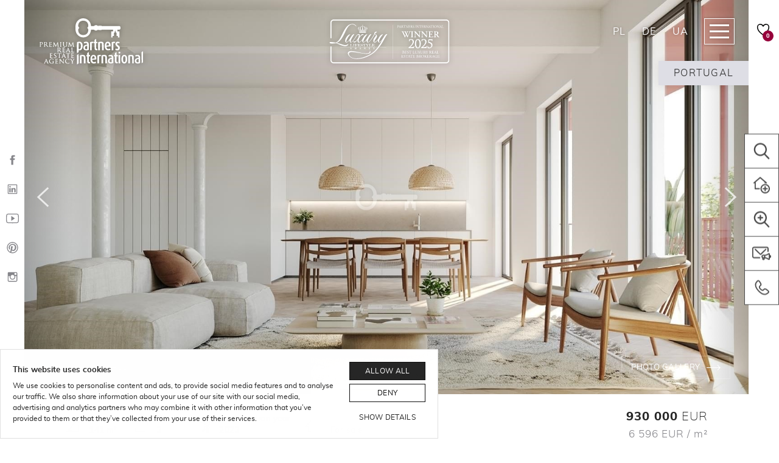

--- FILE ---
content_type: text/html; charset=UTF-8
request_url: https://partnersinternational.pl/en/property/apartment/beato-lisboa-portugal-3
body_size: 42571
content:
<!doctype html>
<html lang="en-GB" class="no-js">
<head>
<meta charset="utf-8"/>
<meta http-equiv="X-UA-Compatible" content="IE=edge"/>
<meta name="viewport" content="width=device-width, initial-scale=1.0"/>
<link rel="apple-touch-icon" sizes="57x57" href="https://partnersinternational.pl/wp-content/themes/partners-international/assets/images/favicons/apple-icon-57x57.png"/>
<link rel="apple-touch-icon" sizes="60x60" href="https://partnersinternational.pl/wp-content/themes/partners-international/assets/images/favicons/apple-icon-60x60.png"/>
<link rel="apple-touch-icon" sizes="72x72" href="https://partnersinternational.pl/wp-content/themes/partners-international/assets/images/favicons/apple-icon-72x72.png"/>
<link rel="apple-touch-icon" sizes="76x76" href="https://partnersinternational.pl/wp-content/themes/partners-international/assets/images/favicons/apple-icon-76x76.png"/>
<link rel="apple-touch-icon" sizes="114x114" href="https://partnersinternational.pl/wp-content/themes/partners-international/assets/images/favicons/apple-icon-114x114.png"/>
<link rel="apple-touch-icon" sizes="120x120" href="https://partnersinternational.pl/wp-content/themes/partners-international/assets/images/favicons/apple-icon-120x120.png"/>
<link rel="apple-touch-icon" sizes="144x144" href="https://partnersinternational.pl/wp-content/themes/partners-international/assets/images/favicons/apple-icon-144x144.png"/>
<link rel="apple-touch-icon" sizes="152x152" href="https://partnersinternational.pl/wp-content/themes/partners-international/assets/images/favicons/apple-icon-152x152.png"/>
<link rel="apple-touch-icon" sizes="180x180" href="https://partnersinternational.pl/wp-content/themes/partners-international/assets/images/favicons/apple-icon-180x180.png"/>
<link rel="icon" type="image/png" sizes="192x192" href="https://partnersinternational.pl/wp-content/themes/partners-international/assets/images/favicons/android-icon-192x192.png"/>
<link rel="icon" type="image/png" sizes="32x32" href="https://partnersinternational.pl/wp-content/themes/partners-international/assets/images/favicons/favicon-32x32.png"/>
<link rel="icon" type="image/png" sizes="96x96" href="https://partnersinternational.pl/wp-content/themes/partners-international/assets/images/favicons/favicon-96x96.png"/>
<link rel="icon" type="image/png" sizes="16x16" href="https://partnersinternational.pl/wp-content/themes/partners-international/assets/images/favicons/favicon-16x16.png"/>
<link rel="manifest" href="https://partnersinternational.pl/wp-content/themes/partners-international/assets/images/favicons/manifest.json"/>
<meta name="application-name" content="Partners International"/>
<meta name="msapplication-TileColor" content="#ffffff"/>
<meta name="msapplication-TileImage" content="https://partnersinternational.pl/wp-content/themes/partners-international/assets/images/favicons/ms-icon-144x144.png"/>
<meta name="msapplication-square70x70logo" content="https://partnersinternational.pl/wp-content/themes/partners-international/assets/images/favicons/ms-icon-70x70.png"/>
<meta name="msapplication-square150x150logo" content="https://partnersinternational.pl/wp-content/themes/partners-international/assets/images/favicons/ms-icon-150x150.png"/>
<meta name="msapplication-square310x310logo" content="https://partnersinternational.pl/wp-content/themes/partners-international/assets/images/favicons/ms-icon-310x310.png"/>
<meta name="theme-color" content="#ffffff"/>
<meta name='robots' content='index, follow, max-image-preview:large, max-snippet:-1, max-video-preview:-1' />
<link rel="alternate" href="https://partnersinternational.pl/nieruchomosc/apartament/beato-lisboa-portugal-3" hreflang="pl" />
<link rel="alternate" href="https://partnersinternational.pl/en/property/apartment/beato-lisboa-portugal-3" hreflang="en" />
<!-- This site is optimized with the Yoast SEO plugin v26.8 - https://yoast.com/product/yoast-seo-wordpress/ -->
<link media="all" href='//partnersinternational.pl/wp-content/cache/wpfc-minified/jot69erl/23tej.css' rel="stylesheet"><title>Beato, Lisboa, Portugal | Partners International</title>
<link rel="canonical" href="https://partnersinternational.pl/en/property/apartment/beato-lisboa-portugal-3" />
<meta property="og:locale" content="en_GB" />
<meta property="og:locale:alternate" content="pl_PL" />
<meta property="og:type" content="article" />
<meta property="og:title" content="Beato, Lisboa, Portugal | Partners International" />
<meta property="og:description" content="The Beato region is one of the areas of the capital with the greatest cultural and artistic potential, assuming itself as a trendy location, renovated and designed for the future. The Beato Quarter project brings new life to the Convento do Beato complex, with the construction of 5 residential buildings,&hellip;" />
<meta property="og:url" content="https://partnersinternational.pl/en/property/apartment/beato-lisboa-portugal-3" />
<meta property="og:site_name" content="Partners International" />
<meta property="article:publisher" content="https://pl-pl.facebook.com/PartnersInternational" />
<meta property="article:modified_time" content="2025-07-30T21:25:14+00:00" />
<meta property="og:image" content="https://partnersinternational.pl/wp-content/uploads/2025/04/apartament-141m-na-sprzedaz-beato-lisboa-portugal.jpg" />
<meta property="og:image:width" content="1600" />
<meta property="og:image:height" content="967" />
<meta property="og:image:type" content="image/jpeg" />
<meta name="twitter:card" content="summary_large_image" />
<meta name="twitter:label1" content="Estimated reading time" />
<meta name="twitter:data1" content="1 minute" />
<script type="application/ld+json" class="yoast-schema-graph">{"@context":"https://schema.org","@graph":[{"@type":"WebPage","@id":"https://partnersinternational.pl/en/property/apartment/beato-lisboa-portugal-3","url":"https://partnersinternational.pl/en/property/apartment/beato-lisboa-portugal-3","name":"Beato, Lisboa, Portugal | Partners International","isPartOf":{"@id":"https://partnersinternational.pl/en/#website"},"primaryImageOfPage":{"@id":"https://partnersinternational.pl/en/property/apartment/beato-lisboa-portugal-3#primaryimage"},"image":{"@id":"https://partnersinternational.pl/en/property/apartment/beato-lisboa-portugal-3#primaryimage"},"thumbnailUrl":"https://partnersinternational.pl/wp-content/uploads/2025/04/apartament-141m-na-sprzedaz-beato-lisboa-portugal.jpg","datePublished":"2025-04-05T06:05:02+00:00","dateModified":"2025-07-30T21:25:14+00:00","breadcrumb":{"@id":"https://partnersinternational.pl/en/property/apartment/beato-lisboa-portugal-3#breadcrumb"},"inLanguage":"en-GB","potentialAction":[{"@type":"ReadAction","target":["https://partnersinternational.pl/en/property/apartment/beato-lisboa-portugal-3"]}]},{"@type":"ImageObject","inLanguage":"en-GB","@id":"https://partnersinternational.pl/en/property/apartment/beato-lisboa-portugal-3#primaryimage","url":"https://partnersinternational.pl/wp-content/uploads/2025/04/apartament-141m-na-sprzedaz-beato-lisboa-portugal.jpg","contentUrl":"https://partnersinternational.pl/wp-content/uploads/2025/04/apartament-141m-na-sprzedaz-beato-lisboa-portugal.jpg","width":1600,"height":967},{"@type":"BreadcrumbList","@id":"https://partnersinternational.pl/en/property/apartment/beato-lisboa-portugal-3#breadcrumb","itemListElement":[{"@type":"ListItem","position":1,"name":"Strona główna","item":"https://partnersinternational.pl/en/"},{"@type":"ListItem","position":2,"name":"Beato, Lisboa, Portugal"}]},{"@type":"WebSite","@id":"https://partnersinternational.pl/en/#website","url":"https://partnersinternational.pl/en/","name":"Partners International","description":"Luksusowe nieruchomości | Warszawa","publisher":{"@id":"https://partnersinternational.pl/en/#organization"},"potentialAction":[{"@type":"SearchAction","target":{"@type":"EntryPoint","urlTemplate":"https://partnersinternational.pl/en/?s={search_term_string}"},"query-input":{"@type":"PropertyValueSpecification","valueRequired":true,"valueName":"search_term_string"}}],"inLanguage":"en-GB"},{"@type":"Organization","@id":"https://partnersinternational.pl/en/#organization","name":"Partners International","url":"https://partnersinternational.pl/en/","logo":{"@type":"ImageObject","inLanguage":"en-GB","@id":"https://partnersinternational.pl/en/#/schema/logo/image/","url":"https://partnersinternational.pl/wp-content/uploads/2020/07/pi-logo.png","contentUrl":"https://partnersinternational.pl/wp-content/uploads/2020/07/pi-logo.png","width":800,"height":358,"caption":"Partners International"},"image":{"@id":"https://partnersinternational.pl/en/#/schema/logo/image/"},"sameAs":["https://pl-pl.facebook.com/PartnersInternational","https://www.instagram.com/partnersinternationalofficial/","https://www.linkedin.com/company/partnersinternationalofficial/"]}]}</script>
<!-- / Yoast SEO plugin. -->
<link rel="https://api.w.org/" href="https://partnersinternational.pl/wp-json/" /><link rel="alternate" title="oEmbed (JSON)" type="application/json+oembed" href="https://partnersinternational.pl/wp-json/oembed/1.0/embed?url=https%3A%2F%2Fpartnersinternational.pl%2Fen%2Fproperty%2Fapartment%2Fbeato-lisboa-portugal-3" />
<link rel="alternate" title="oEmbed (XML)" type="text/xml+oembed" href="https://partnersinternational.pl/wp-json/oembed/1.0/embed?url=https%3A%2F%2Fpartnersinternational.pl%2Fen%2Fproperty%2Fapartment%2Fbeato-lisboa-portugal-3&#038;format=xml" />
<noscript><style>.lazyload[data-src]{display:none !important;}</style></noscript>    <!-- Google Tag Manager -->
<script>(function(w,d,s,l,i){w[l]=w[l]||[];w[l].push({'gtm.start':
new Date().getTime(),event:'gtm.js'});var f=d.getElementsByTagName(s)[0],
j=d.createElement(s),dl=l!='dataLayer'?'&l='+l:'';j.async=true;j.src=
'https://www.googletagmanager.com/gtm.js?id='+i+dl;f.parentNode.insertBefore(j,f);
})(window,document,'script','dataLayer','GTM-PCZPPGR');</script>
<!-- End Google Tag Manager -->    <!--[if lt IE 9]>
<script src="oss.maxcdn.com/html5shiv/3.7.3/html5shiv.min.js"></script>
<script src="oss.maxcdn.com/respond/1.4.2/respond.min.js"></script>
<![endif]-->
</head>
<body data-rsssl=1 class="pz_property-template-default single single-pz_property postid-2193563 has-stickable-site-header hide:site-header-spacer has-mobile-bottom-navigation">
<!-- Google Tag Manager (noscript) -->
<noscript><iframe src="https://www.googletagmanager.com/ns.html?id=GTM-PCZPPGR"
height="0" width="0" style="display:none;visibility:hidden"></iframe></noscript>
<!-- End Google Tag Manager (noscript) -->
<div class="js-mobile-navigation" id="mobile-navigation" data-mobile-navigation='{"url":{"base":"https:\/\/partnersinternational.pl\/wp-content\/themes\/partners-international\/","home":"https:\/\/partnersinternational.pl","search":"https:\/\/partnersinternational.pl\/en\/properties","lang":{"pl":"https:\/\/partnersinternational.pl\/nieruchomosc\/apartament\/beato-lisboa-portugal-3","de":"https:\/\/partnersinternational.de","ua":"https:\/\/partnersinternational.de\/ua\/"}}}'>
<ul class="navigation-menu"><li><a href="https://partnersinternational.pl/en/properties">Properties search</a>
<ul>
<li><a href="#">Choose the city</a>
<ul>
<li><a href="/en/properties/warszawa">Warsaw</a></li>
<li><a href="/en/properties/gdansk">Gdansk</a></li>
<li><a href="/en/properties/gdynia">Gdynia</a></li>
<li><a href="/en/properties/sopot">Sopot</a></li>
<li><a href="/en/properties/wroclaw">Wroclaw</a></li>
<li><a href="/en/properties/poznan">Poznan</a></li>
<li><a href="/en/properties/krakow">Krakow</a></li>
</ul>
</li>
<li><a href="/en/properties/sale">For sale</a></li>
<li><a href="/en/properties/rent">For rent</a></li>
<li><a href="https://partnersinternational.pl/en/new-investments">Investments</a></li>
<li><a href="/en/properties/deluxe-estates">Deluxe Estates</a></li>
<li><a href="https://partnersinternational.pl/sekretne-oferty">Off market</a></li>
<li><a href="https://partnersinternational.pl/en/lifestyle">Lifestyle</a></li>
</ul>
</li>
<li><a href="https://partnersinternational.pl/en/abroad-offers">Properties abroad</a>
<ul>
<li><a href="https://partnersinternational.pl/en/foreign-investments/spain">New investments in Spain</a></li>
<li><a href="https://partnersinternational.pl/en/abroad-offers/spain">Properties in Spain</a></li>
<li><a href="https://partnersinternational.pl/en/foreign-investments/portugal">New investments in Portugal</a></li>
<li><a href="https://partnersinternational.pl/en/abroad-offers/portugal">Properties in Portugal</a></li>
<li><a href="https://partnersinternational.pl/en/foreign-investments/cypr">New investments in Cyprus</a></li>
<li><a href="/en/abroad-offers/wlochy">Properties in Italy</a></li>
<li><a href="/en/abroad-offers/dubaj">Properties in Dubai</a></li>
<li><a href="/en/abroad-offers/grecja">Properties in Greece</a></li>
<li><a href="/en/abroad-offers/brazylia">Properties in Brasil</a></li>
<li><a href="https://partnersinternational.pl/polish-agents-around-the-world">Polish Agents Around The World</a></li>
</ul>
</li>
<li><a href="#">For expats</a>
<ul>
<li><a href="https://partnersinternational.pl/en/american-school-of-warsaw">Properties nearby American School of Warsaw</a></li>
<li><a href="https://partnersinternational.pl/en/the-british-primary-school">Properties nearby The British Primary School</a></li>
<li><a href="https://partnersinternational.pl/en/polish-english-preschool-in-konstancin">Properties nearby Polish-English Preschool in Konstancin</a></li>
<li><a href="https://partnersinternational.pl/en/lycee-francais-de-varsovie">Properties nearby Lycee Francais de Varsovie</a></li>
<li><a href="https://partnersinternational.pl/en/deutsch-polnische-begegnungsschule-willy-brandt-schule-in-warschau">Properties nearby Deutsch-Polnische Begegnungsschule</a></li>
<li><a href="https://partnersinternational.pl/en/international-european-school-of-warsaw">Properties nearby  International European School of Warsaw</a></li>
<li><a href="https://partnersinternational.pl/en/the-britsh-school-nord-anglia-dabrowskiego-campus">The British School Nord Anglia Dąbrowskiego Campus</a></li>
<li><a href="https://partnersinternational.pl/en/the-british-school-nord-anglia-limanowskiego-campus">The British School Nord Anglia Limanowskiego Campus</a></li>
<li><a href="https://partnersinternational.pl/en/city-center">Properties nearby City center</a></li>
</ul>
</li>
<li><a href="#">Real Estate Marketing</a>
<ul>
<li><a href="https://partnersinternational.pl/en/marketing-team">Marketing team</a></li>
</ul>
</li>
<li><a href="#">About us</a>
<ul>
<li><a href="https://partnersinternational.pl/en/luxury-real-estate-agency-in-warsaw">About our agency</a></li>
<li><a href="https://partnersinternational.pl/en/agents">Real Estate Agents &#038; Team</a></li>
<li><a href="https://partnersinternational.pl/blog">Blog</a></li>
<li><a href="https://partnersinternational.pl/en/media-about-us">In the media</a></li>
<li><a href="https://partnersinternational.pl/en/awards">Awards</a></li>
<li><a href="https://partnersinternational.pl/en/our-real-estate-office">Our office</a></li>
</ul>
</li>
<li><a href="#">Our services</a>
<ul>
<li><a href="https://partnersinternational.pl/en/buying-luxury-real-estate">For buyers</a></li>
<li><a href="https://partnersinternational.pl/en/selling-luxury-real-estate">For sellers</a></li>
<li><a href="https://partnersinternational.pl/en/for-tenants">For landlords</a></li>
<li><a href="https://partnersinternational.pl/en/renting-luxury-properties-in-warsaw">For renters</a></li>
</ul>
</li>
<li><a href="https://partnersinternational.pl/en/contact">Contact</a>
<ul>
<li><a href="https://partnersinternational.pl/en/contact">Warsaw Office</a></li>
<li><a href="https://partnersinternational.pl/en/contact/trojmiasto">Trójmiasto Office</a></li>
<li><a href="https://partnersinternational.pl/en/wroclaw-office">Wroclaw Office</a></li>
<li><a href="https://partnersinternational.pl/en/contact/poznan">Poznan</a></li>
<li><a href="https://partnersinternational.pl/en/contact/krakow">Kraków</a></li>
<li><a href="https://partnersinternational.pl/en/contact/contact-properties-abroad">Properties abroad</a></li>
</ul>
</li>
<li class="has-contact-link"><a rel="nofollow" href="tel:+48226465202"><strong>Warsaw</strong> +48 (22) 646 52 02</a></li>
<li class="has-contact-link"><a rel="nofollow" href="tel:+48790801306"><strong>Trójmiasto</strong> +48 790 801 306</a></li>
<li class="has-button"><a href="#" rel="nofollow" class="button arrow:right color:gray js-open-rest-offset-panel" data-rest-offset-panel-id="submit-property" data-rest-offset-panel-singleton="true"><span class="button-label">Submit property</span></a></li><li class="has-button"><a href="#" rel="nofollow" class="button arrow:right color:gray js-open-rest-offset-panel" data-rest-offset-panel-id="order-property-search" data-rest-offset-panel-singleton="true"><span class="button-label">Order a search</span></a></li></ul></div>
<!-- .mobile-navigation -->
<div class="page-body" id="page">
<nav class="site-side-tray align:left">
<ul class="inline-social-icons orientation:vertical">
<li><a href="https://pl-pl.facebook.com/PartnersInternational" target="_blank" rel="nofollow" aria-label="Facebook"><img data-src="https://partnersinternational.pl/wp-content/themes/partners-international/assets/images/icons/ionicons/black/social-facebook.svg" alt="" class="js-lazyload" onload="SVGInject(this)"/></a></li>
<li><a href="https://www.linkedin.com/company/partnersinternationalofficial/" target="_blank" rel="nofollow" aria-label="LinkedIn"><img data-src="https://partnersinternational.pl/wp-content/themes/partners-international/assets/images/icons/ionicons/black/social-linkedin-outline.svg" alt="" class="js-lazyload" onload="SVGInject(this)"/></a></li>
<li><a href="#" target="_blank" rel="nofollow" aria-label="YouTube"><img data-src="https://partnersinternational.pl/wp-content/themes/partners-international/assets/images/icons/ionicons/black/social-youtube-outline.svg" alt="" class="js-lazyload" onload="SVGInject(this)"/></a></li>
<li><a href="#" target="_blank" rel="nofollow" aria-label="Pinterest"><img data-src="https://partnersinternational.pl/wp-content/themes/partners-international/assets/images/icons/ionicons/black/social-pinterest-outline.svg" alt="" class="js-lazyload" onload="SVGInject(this)"/></a></li>
<li><a href="https://www.instagram.com/partnersinternationalofficial/" target="_blank" rel="nofollow" aria-label="Instagram"><img data-src="https://partnersinternational.pl/wp-content/themes/partners-international/assets/images/icons/ionicons/black/social-instagram-outline.svg" alt="" class="js-lazyload" onload="SVGInject(this)"/></a></li>
</ul>
</nav>
<!-- .site-side-tray -->
<div class="megamenu js-megamenu" id="megamenu">
<div class="megamenu-header">
<div class="header-branding">
<span class="header-logo">
<a href="https://partnersinternational.pl/en">
<span class="logo-full">
<span class="logo-dark"><img data-src="https://partnersinternational.pl/wp-content/themes/partners-international/assets/images/logo-color.svg" alt="" class="js-lazyload"/></span>
<span class="logo-light"><img data-src="https://partnersinternational.pl/wp-content/themes/partners-international/assets/images/logo-white.svg" alt="" class="js-lazyload"/></span>
</span>
</a>
</span>
</div>
<!-- .header-branding -->
<nav class="header-language-switcher">
<ul class="language-switcher">
<li><a href="https://partnersinternational.pl/nieruchomosc/apartament/beato-lisboa-portugal-3">PL</a></li>
<li class="is-active">EN</li>
<li><a href="https://partnersinternational.de" rel="nofollow">DE</a></li>
<li><a href="https://partnersinternational.de/ua/" rel="nofollow">UA</a></li>
</ul>
</nav>
<!-- .header-language-switcher -->
<span class="megamenu-navigation-toggle">
<button data-href="#megamenu" class="button js-toggle-megamenu">
<span class="button-label">Close</span>
<span class="button-icon"><img data-src="https://partnersinternational.pl/wp-content/themes/partners-international/assets/images/icons/black/cancel.svg" alt="" class="js-lazyload" onload="SVGInject(this)"/></span>
</button>
</span>
</div>
<!-- .megamenu-header -->
<div class="megamenu-content">
<div class="container">
<div class="megamenu-navigation-layout">
<div class="layout">
<div class="layout-column">
<div class="widget megamenu-widget widget:navigation">
<div class="widget-header">
<h5 class="widget-headline">
<a href="https://partnersinternational.pl/en/properties">Properties search</a>
</h5>
</div>
<!-- .widget-header -->
<div class="widget-content">
<ul class="links-navigation">
<li>
<a href="#">Choose the city</a>
<ul>
<li>
<a href="/en/properties/warszawa">Warsaw</a>
</li>
<li>
<a href="/en/properties/gdansk">Gdansk</a>
</li>
<li>
<a href="/en/properties/gdynia">Gdynia</a>
</li>
<li>
<a href="/en/properties/sopot">Sopot</a>
</li>
<li>
<a href="/en/properties/wroclaw">Wroclaw</a>
</li>
<li>
<a href="/en/properties/poznan">Poznan</a>
</li>
<li>
<a href="/en/properties/krakow">Krakow</a>
</li>
</ul>
</li>
<li>
<a href="/en/properties/sale">For sale</a>
</li>
<li>
<a href="/en/properties/rent">For rent</a>
</li>
<li>
<a href="/en/properties/deluxe-estates">Deluxe Estates</a>
</li>
<li>
<a href="https://partnersinternational.pl/sekretne-oferty">Off market</a>
</li>
<li>
<a href="#">Properties nearby schools</a>
<ul>
<li>
<a href="/en/american-school-of-warsaw">American School of Warsaw</a>
</li>
<li>
<a href="/en/international-european-school-of-warsaw">International European School of Warsaw</a>
</li>
<li>
<a href="/en/polish-english-preschool-in-konstancin">Polish-English Preschool in Konstancin</a>
</li>
<li>
<a href="/en/the-britsh-school-nord-anglia-dabrowskiego-campus">The British School Nord Anglia Dąbrowskiego</a>
</li>
<li>
<a href="/en/the-british-school-nord-anglia-limanowskiego-campus">The British School Nord Anglia Limanowskiego</a>
</li>
<li>
<a href="/american-school-of-warsaw">American School Of Warsaw</a>
</li>
</ul>
</li>
<li>
<a href="https://partnersinternational.pl/en/new-investments">Search by investments</a>
</li>
<li>
<a href="https://partnersinternational.pl/en/locations">Search by Locations</a>
</li>
<li>
<a href="https://partnersinternational.pl/en/lifestyle">Search by Lifestyle</a>
</li>
</ul>
</div>
<!-- .widget-content -->
</div>
<!-- .widget -->
</div>
<!-- .layout-column -->
<div class="layout-column">
<div class="widget megamenu-widget widget:navigation">
<div class="widget-header">
<h5 class="widget-headline">
<a href="https://partnersinternational.pl/en/new-investments/market:primary">New investments</a>
</h5>
</div>
<!-- .widget-header -->
<div class="widget-content">
<ul class="links-navigation">
<li>
<a href="https://partnersinternational.pl/en/new-investments/warszawa/market:primary">Warsaw</a>
</li>
<li>
<a href="https://partnersinternational.pl/en/new-investments/gdansk/market:primary">Gdańsk</a>
</li>
<li>
<a href="https://partnersinternational.pl/en/new-investments/gdynia/market:primary">Gdynia</a>
</li>
<li>
<a href="https://partnersinternational.pl/en/new-investments/sopot/market:primary">Sopot</a>
</li>
<li>
<a href="/en/new-investments/wroclaw/market:primary">Wroclaw</a>
</li>
<li>
<a href="/en/new-investments/poznan/market:primary">Poznan</a>
</li>
<li>
<a href="https://partnersinternational.pl/nowe-inwestycje/krakow/rynek:pierwotny">Kraków</a>
</li>
<li>
<a href="https://partnersinternational.pl/en/new-investments/market:primary">View all</a>
</li>
</ul>
</div>
<!-- .widget-content -->
</div>
<!-- .widget -->
</div>
<!-- .layout-column -->
<div class="layout-column">
<div class="widget megamenu-widget widget:navigation">
<div class="widget-header">
<h5 class="widget-headline">
<a href="https://partnersinternational.pl/en/abroad-offers">Properties abroad</a>
</h5>
</div>
<!-- .widget-header -->
<div class="widget-content">
<ul class="links-navigation">
<li>
<a href="#">Brasil</a>
<ul>
<li>
<a href="/en/abroad-offers/brazylia">Properties in Brasil</a>
</li>
</ul>
</li>
<li>
<a href="#">Croatia</a>
<ul>
<li>
<a href="/en/foreign-investments/chorwacja/">New developments in Croatia</a>
</li>
<li>
<a href="/en/abroad-offers/chorwacja">Properties in Croatia</a>
</li>
</ul>
</li>
<li>
<a href="#">Cyprus</a>
<ul>
<li>
<a href="https://partnersinternational.pl/en/foreign-investments/cypr">New developments in Cyprus</a>
</li>
<li>
<a href="/en/abroad-offers/cypr">Properties in Cyprus</a>
</li>
</ul>
</li>
<li>
<a href="#">Dubai</a>
<ul>
<li>
<a href="/en/abroad-offers/dubaj">Properties in Dubai</a>
</li>
<li>
<a href="/en/foreign-investments/zjednoczone-emiraty-arabskie/">New developments in Dubai</a>
</li>
</ul>
</li>
<li>
<a href="#">Greece</a>
<ul>
<li>
<a href="/en/abroad-offers/grecja">Properties in Greece</a>
</li>
</ul>
</li>
<li>
<a href="#">Italy</a>
<ul>
<li>
<a href="/en/foreign-investments/wlochy/">New developments in Italy</a>
</li>
<li>
<a href="/en/abroad-offers/wlochy">Properties in Italy</a>
</li>
</ul>
</li>
<li>
<a href="#">Azure Coast</a>
<ul>
<li>
<a href="/en/abroad-offers/francja">Properties in Azure Coast</a>
</li>
</ul>
</li>
<li>
<a href="#">Portugal</a>
<ul>
<li>
<a href="https://partnersinternational.pl/en/foreign-investments/portugal">New developments in Portugal</a>
</li>
<li>
<a href="https://partnersinternational.pl/en/abroad-offers/portugal">Properties in Portugal</a>
</li>
</ul>
</li>
<li>
<a href="#">Spain</a>
<ul>
<li>
<a href="https://partnersinternational.pl/en/foreign-investments/spain">New developments in Spain</a>
</li>
<li>
<a href="https://partnersinternational.pl/en/abroad-offers/spain">Properties in Spain</a>
</li>
</ul>
</li>
<li>
<a href="#">Georgia</a>
<ul>
<li>
<a href="/en/foreign-investments/gruzja/">New Developments in Georgia</a>
</li>
<li>
<a href="/en/abroad-offers/gruzja">Properties in Georgia</a>
</li>
</ul>
</li>
<li>
<a href="https://partnersinternational.pl/en/polish-agents-around-the-world">Polish Agents around the world</a>
</li>
</ul>
</div>
<!-- .widget-content -->
</div>
<!-- .widget -->
</div>
<!-- .layout-column -->
<div class="layout-column">
<div class="widget megamenu-widget widget:navigation">
<div class="widget-header">
<h5 class="widget-headline">
<a href="https://partnersinternational.pl/en/luxury-real-estate-agency-in-warsaw">About us</a>
</h5>
</div>
<!-- .widget-header -->
<div class="widget-content">
<ul class="links-navigation">
<li>
<a href="https://partnersinternational.pl/en/blog">Blog</a>
</li>
<li>
<a href="https://partnersinternational.pl/en/luxury-real-estate-agency-in-warsaw">About us</a>
</li>
<li>
<a href="https://partnersinternational.pl/en/agents">Our real estate agents</a>
</li>
<li>
<a href="https://partnersinternational.pl/en/media-about-us">In the media</a>
</li>
<li>
<a href="https://partnersinternational.pl/en/awards">Awards</a>
</li>
<li>
<a href="https://partnersinternational.pl/en/our-real-estate-office">Our office</a>
</li>
</ul>
</div>
<!-- .widget-content -->
</div>
<!-- .widget -->
</div>
<!-- .layout-column -->
<div class="layout-column">
<div class="widget megamenu-widget widget:navigation">
<div class="widget-header">
<h5 class="widget-headline">
<a href="#">Our services</a>
</h5>
</div>
<!-- .widget-header -->
<div class="widget-content">
<ul class="links-navigation">
<li>
<a href="https://partnersinternational.pl/en/marketing-team">Real estate marketing</a>
</li>
<li>
<a href="https://partnersinternational.pl/en/selling-luxury-real-estate">For sellers</a>
</li>
<li>
<a href="https://partnersinternational.pl/en/buying-luxury-real-estate">For buyers</a>
</li>
<li>
<a href="https://partnersinternational.pl/en/renting-luxury-properties-in-warsaw">For landlords</a>
</li>
<li>
<a href="https://partnersinternational.pl/en/for-tenants">For tenants</a>
</li>
</ul>
</div>
<!-- .widget-content -->
</div>
<!-- .widget -->
</div>
<!-- .layout-column -->
<div class="layout-column">
<div class="widget megamenu-widget widget:navigation">
<div class="widget-header">
<h5 class="widget-headline">
<a href="#">Contact</a>
</h5>
</div>
<!-- .widget-header -->
<div class="widget-content">
<ul class="links-navigation">
<li>
<a href="https://partnersinternational.pl/en/contact">Warsaw</a>
</li>
<li>
<a href="https://partnersinternational.pl/en/contact/trojmiasto">Trójmiasto</a>
</li>
<li>
<a href="https://partnersinternational.pl/en/wroclaw-office">Wroclaw</a>
</li>
<li>
<a href="https://partnersinternational.pl/en/contact/poznan">Poznan</a>
</li>
<li>
<a href="https://partnersinternational.pl/en/contact/krakow">Kraków</a>
</li>
<li>
<a href="https://partnersinternational.pl/en/contact/contact-properties-abroad">Properties abroad</a>
</li>
</ul>
</div>
<!-- .widget-content -->
</div>
<!-- .widget -->
</div>
<!-- .layout-column -->
</div>
<!-- .layout -->
</div>
<!-- .megamenu-navigation-layout -->
</div>
<!-- .container -->
</div>
<!-- .megamenu-content -->
<div class="megamenu-footer">
<div class="container">
<div class="megamenu-footer-contacts-layout">
<div class="layout-column">
<div class="widget megamenu-widget widget:content">
<div class="widget-header">
<h5 class="widget-headline">Warsaw Office</h5>
</div>
<!-- .widget-header -->
<div class="widget-content">
<div class="generic-content links:seamless">
<p class="text-size:large"><a href="tel:+48226465202">+48 22 646 52 02</a></p>
</div>
<!-- .generic-content -->
</div>
<!-- .widget-content -->
</div>
<!-- .widget -->
</div>
<!-- .layout-column -->
<div class="layout-column">
<div class="widget megamenu-widget widget:content">
<div class="widget-header">
<h5 class="widget-headline">Trójmiasto Office</h5>
</div>
<!-- .widget-header -->
<div class="widget-content">
<div class="generic-content links:seamless">
<p class="text-size:large"><a href="tel:+48790801306">+48 790 801 306</a></p>
</div>
<!-- .generic-content -->
</div>
<!-- .widget-content -->
</div>
<!-- .widget -->
</div>
<!-- .layout-column -->
<div class="layout-column">
<div class="widget megamenu-widget widget:content">
<div class="widget-header">
<h5 class="widget-headline">Wrocław Office</h5>
</div>
<!-- .widget-header -->
<div class="widget-content">
<div class="generic-content links:seamless">
<p class="text-size:large"><a href="tel:+48889796413">+48 889 796 413</a></p>
</div>
<!-- .generic-content -->
</div>
<!-- .widget-content -->
</div>
<!-- .widget -->
</div>
<!-- .layout-column -->
<div class="layout-column">
<div class="widget megamenu-widget widget:content">
<div class="widget-header">
<h5 class="widget-headline">Poznań Office</h5>
</div>
<!-- .widget-header -->
<div class="widget-content">
<div class="generic-content links:seamless">
<p class="text-size:large"><a href="tel:+48668858439">+48 668 858 439</a></p>
</div>
<!-- .generic-content -->
</div>
<!-- .widget-content -->
</div>
<!-- .widget -->
</div>
<!-- .layout-column -->
<div class="layout-column">
<div class="widget megamenu-widget widget:content">
<div class="widget-header">
<h5 class="widget-headline">Kraków Office</h5>
</div>
<!-- .widget-header -->
<div class="widget-content">
<div class="generic-content links:seamless">
<p class="text-size:large"><a href="tel:+48226465202">+48 22 646 52 02</a></p>
</div>
<!-- .generic-content -->
</div>
<!-- .widget-content -->
</div>
<!-- .widget -->
</div>
<!-- .layout-column -->
</div>
<!-- .megamenu-footer-contacts-layout -->
<div class="widget megamenu-widget widget:content">
<div class="widget-content">
<div class="generic-content links:seamless">
<p><button class="button arrow:right js-open-rest-offset-panel" type="button" data-rest-offset-panel-id="submit-property" data-rest-offset-panel-singleton="true"><span class="button-label">Submit property</span></button> <button class="button arrow:right js-open-rest-offset-panel" type="button" data-rest-offset-panel-id="order-property-search" data-rest-offset-panel-singleton="true"><span class="button-label">Submit property search</span></button></p>
</div>
<!-- .generic-content -->
</div>
<!-- .widget-content -->
</div>
<!-- .widget -->
</div>
<!-- .container -->
</div>
<!-- .megamenu-footer -->
</div>
<!-- .megamenu -->
<div class="mobile-search-container">
<div class="mobile-search js-mobile-search" data-form-url="https://partnersinternational.pl/wp-json/rest/v1/partners-international/action/get/mobile-search-form?1" data-blank-form-url="https://partnersinternational.pl/wp-json/rest/v1/partners-international/action/get/mobile-search-form?1" data-i18n='{"labels":{"drawnMapPolygon":"The drawn area on the map","mapPointRadius":"Near a point on the map (%s)","loadingSearchResults":"Searching for offers...","loadingSearchForm":"Search form loading..."}}' data-peripheral-input-change-url="https://partnersinternational.pl/wp-json/rest/v1/partners-international/action/get/mobile-search/peripheral-input-change">
<span class="search-loader"></span>
</div>
<!-- .mobile-search -->
</div>
<!-- .mobile-search-container -->
<div class="page-container">
<header class="site-header is-sticky theme:light">
<div class="header-branding">
<span class="header-logo">
<a href="https://partnersinternational.pl/en/" aria-label="Logo">
<span class="logo-full">
<span class="logo-dark"><img data-src="https://partnersinternational.pl/wp-content/themes/partners-international/assets/images/logo.svg" alt="" class="js-lazyload"/></span>
<span class="logo-light"><img data-src="https://partnersinternational.pl/wp-content/themes/partners-international/assets/images/logo-white.svg" alt="" class="js-lazyload"/></span>
</span>
<span class="logo-symbol">
<span class="logo-dark"><img data-src="https://partnersinternational.pl/wp-content/themes/partners-international/assets/images/logo-color.svg" alt="" class="js-lazyload"/></span>
<span class="logo-light"><img data-src="https://partnersinternational.pl/wp-content/themes/partners-international/assets/images/logo-white.svg" alt="" class="js-lazyload"/></span>
</span>
</a>
</span>
</div>
<!-- .header-branding -->
<a href="https://luxurylifestyleawards.com/winners/real-estate-brokerage-agency/partners-international-luxury-real-estate" target="_blank" rel="nofollow" class="header-additional-logo">
<span class="logo-desktop"><svg xmlns="http://www.w3.org/2000/svg" viewBox="0 0 238.63 87.1" fill="currentColor"><path d="M168.36 52.32c-.4 0-.47.41-.49.54-.28 1.28-.97 1.83-2.45 1.98-.81.09-3.49.11-3.84.11h-1.2c2.89-2.47 7.63-6.55 7.63-11.17 0-2.4-1.66-4.82-5.36-4.82-1.91 0-3.28.44-4.12.83-.25.17-.34.31-.34.55 0 .71.11 2.6.14 2.81.05.47.32.52.43.52.2 0 .43-.15.43-.59 0-.84.26-1.56.73-2.01.61-.57 1.24-.79 2.25-.79.56 0 3.35.19 3.35 3.94 0 4.35-3.62 7.57-7.81 11.3-.25.22-.49.45-.49.73 0 .31.26.57.57.57h1.11c1.06 0 2.7.02 4.86.02h2.6c.9 0 1.47-.06 1.71-.88.2-.68.69-2.61.69-3.1s-.29-.52-.39-.52Zm7.71-13.37c-3.67 0-6.04 3.78-6.04 9.64 0 4.27 1.95 8.6 5.68 8.6s6.06-3.87 6.06-9.64c0-2.97-1.19-8.6-5.7-8.6Zm3.28 9.57c0 4.31-1.31 7.33-3.19 7.33-2.56 0-3.71-4.11-3.71-8.19 0-4.49 1.24-7.4 3.17-7.4 2.45 0 3.73 4.15 3.73 8.26Zm14.13 3.8c-.4 0-.47.41-.49.54-.28 1.28-.97 1.83-2.45 1.98-.81.09-3.49.11-3.84.11h-1.2c2.89-2.47 7.63-6.55 7.63-11.17 0-2.4-1.66-4.82-5.36-4.82-1.51 0-2.93.28-4.12.83-.25.17-.34.31-.34.55 0 .71.11 2.59.14 2.81.05.47.32.52.43.52.21 0 .43-.18.43-.59 0-.84.26-1.56.74-2.01.61-.57 1.24-.79 2.25-.79.56 0 3.35.19 3.35 3.94 0 4.35-3.62 7.57-7.81 11.3-.21.18-.49.43-.49.73s.26.57.57.57h1.11c1.06 0 2.7.02 4.86.02h2.6c.9 0 1.47-.06 1.71-.88.2-.68.69-2.61.69-3.1s-.29-.52-.39-.52Zm0 .25Zm4.49-8.24.28-3.05h4.05c1.74 0 1.74.56 1.74 1.2 0 .4.21.54.39.54.25 0 .39-.24.43-.47.22-1.64.3-2.65.3-2.88 0-.35-.21-.48-.41-.48-.04 0-.09 0-.17.02-.07.01-.18.03-.35.05-.35.06-.77.09-1.27.09h-5.32c-.52 0-.66.28-.68.52l-.52 5.77c-.05.51.42.6.79.67 1.3.25 5.54 1.39 5.54 5.25 0 3.05-2.01 4.14-3.73 4.14-2 0-2.85-.8-2.85-2.67 0-.16 0-.63-.43-.63-.33 0-.42.44-.45.62-.1.65-.1 1.75-.09 2.56v.33c0 .29.07.59.56.85.65.36 1.56.44 2.2.44 4.57 0 7.04-3.35 7.04-6.49 0-3.94-3.52-5.45-7.04-6.39Zm-71.95-33.74h.52v67.88h-.52z"/><path d="M232.43 0H8.13c-3.42 0-6.2 2.78-6.2 6.2v31.11h2.06V6.2c0-2.28 1.85-4.13 4.13-4.13h224.31c2.28 0 4.13 1.85 4.13 4.13v74.7c0 2.28-1.85 4.13-4.13 4.13H8.13C5.85 85.03 4 83.18 4 80.9V53.6H1.93v27.3c0 3.42 2.78 6.2 6.2 6.2h224.3c3.42 0 6.2-2.78 6.2-6.2V6.2c0-3.42-2.78-6.2-6.2-6.2"/><path d="m42.4 56-1.16 3.02h.58l.31-.87h1.07l.33.87h.61L42.91 56h-.53Zm-.09 1.68.35-.99.38.99h-.73Zm10.65.39L52.4 56h-.59l-.57 2.07-.5-2.07h-.58l.82 2.96.01.06h.5l.62-2.23.6 2.17.01.06h.49l.84-3.02h-.57l-.52 2.07zM61.2 56l-1.16 3.02h.59l.31-.87h1.07l.33.87h.61L61.72 56h-.53Zm-.09 1.68.35-.99.38.99h-.73Zm10.09-.02.08-.04c.08-.04.15-.1.23-.18.05-.08.11-.16.13-.25.03-.09.05-.19.05-.3 0-.12-.03-.24-.07-.36-.04-.12-.11-.22-.22-.31-.05-.05-.11-.08-.18-.11-.07-.03-.14-.05-.19-.06a.833.833 0 0 0-.22-.03h-1.57v3.02h.55v-1.22h.61c.07 0 .13 0 .18.03.07.02.12.05.16.08.05.04.1.08.12.13.03.05.06.1.08.16l.29.82h.59l-.32-.89c-.08-.21-.18-.37-.31-.47m-.18-.47c-.06.05-.18.1-.45.1h-.76v-.81h.81c.46 0 .52.21.52.4 0 .21-.07.28-.12.31m8.3-1.21h-.99v3.02h.99c1.02 0 1.53-.51 1.53-1.53S80.32 56 79.31 56m.93 1.93c-.03.12-.09.23-.15.31-.07.08-.17.15-.29.19-.13.05-.28.07-.49.07h-.43v-2h.43c.21 0 .37.02.49.07.13.05.23.11.29.18.07.09.12.19.16.3.03.14.05.28.05.43s-.02.3-.05.44m9.38-.07c-.03-.09-.08-.17-.13-.23-.04-.06-.1-.12-.19-.17-.09-.05-.15-.08-.22-.11s-.15-.05-.23-.08h-.04c-.11-.04-.22-.07-.35-.1-.13-.02-.22-.05-.3-.07-.08-.03-.14-.06-.17-.07a.236.236 0 0 1-.08-.09c-.01-.02-.02-.06-.02-.11 0-.1.04-.18.13-.25.1-.07.25-.11.44-.11.38 0 .59.14.62.44v.08h.54v-.09c0-.14-.04-.27-.1-.39-.06-.11-.14-.22-.24-.3-.11-.08-.23-.15-.37-.19-.29-.08-.62-.09-.9 0-.15.05-.26.11-.35.18-.1.07-.17.17-.23.28-.06.1-.08.23-.08.35 0 .12.02.23.06.32.04.1.11.18.19.25.09.07.19.13.31.18.13.05.28.1.42.13.11.02.21.05.3.07l.11.03c.11.03.19.07.26.1.05.03.09.07.12.12.02.03.03.08.03.15s-.02.13-.04.16c-.03.05-.07.09-.12.12-.07.04-.13.07-.2.08-.17.04-.38.04-.55 0-.09-.03-.16-.06-.23-.1-.06-.05-.12-.1-.16-.17-.04-.07-.06-.15-.07-.24v-.08h-.54v.09c.01.16.05.3.1.41.05.12.13.24.25.34.11.09.25.16.4.21.15.05.34.07.55.07.16 0 .31-.02.46-.07.14-.05.26-.11.35-.19.11-.09.19-.18.24-.29.06-.12.09-.25.09-.39 0-.1-.02-.2-.05-.28M45.6 52.92c-.35.39-.86.58-1.53.58-.46 0-.79-.02-.98-.08-.05-.02-.08-.04-.1-.06-.02-.04-.03-.14-.03-.29v-4.05c0-.14.02-.24.04-.28 0-.03.05-.05.12-.08.07-.02.19-.04.37-.06.18-.02.42-.02.72-.02v-.07h-3.39v.07c.22 0 .42.01.6.03.19.02.31.04.37.06.06.02.1.04.11.06.02.04.03.13.03.28v4.06c0 .15 0 .23-.03.27-.02.03-.06.06-.12.08-.06.03-.18.04-.35.06-.17.01-.38.02-.62.02v.09h5.4v-2.45h-.1c0 .79-.18 1.38-.53 1.76m1.2-4.33c.5 0 .82.03.98.09.06.03.1.04.11.06.02.04.03.13.03.28v4.08c0 .14 0 .23-.03.27-.02.03-.06.06-.12.08-.06.03-.18.04-.35.06-.18.01-.38.02-.62.02v.09h3.25v-.09c-.5 0-.82-.03-.98-.09-.06-.02-.09-.04-.1-.06-.02-.04-.03-.14-.03-.29v-4.08c0-.18.02-.28.06-.31l.08-.04c.07-.02.19-.04.37-.06.18-.02.38-.02.61-.02v-.07h-3.26v.07Zm3.79 0c.22 0 .42.01.61.03.18.02.31.04.37.06.07.02.1.04.12.06.02.04.03.13.03.28v4.06c0 .14 0 .23-.03.27-.02.03-.06.06-.12.08-.06.03-.18.04-.36.06-.18.01-.38.02-.61.02v.09h3.44v-.09c-.33 0-.59 0-.77-.02-.19-.02-.32-.03-.39-.06-.06-.02-.11-.05-.12-.06-.02-.04-.03-.14-.03-.29v-2.13c.62 0 1 .06 1.16.18.25.18.38.62.38 1.33h.09v-3.13h-.09c-.07.73-.22 1.18-.45 1.36-.14.11-.5.17-1.1.17v-1.85c0-.18.02-.28.06-.32l.08-.03c.15-.05.29-.07.44-.08.15-.01.4-.02.76-.02.52 0 .92.25 1.21.74.21.37.32.76.32 1.17h.1v-1.98h-5.1v.07Zm10.15 4.39c-.32.36-.79.53-1.42.53h-.62c-.11 0-.22-.02-.3-.05-.09-.03-.14-.06-.16-.1-.02-.04-.03-.13-.03-.28v-2.12c.57 0 .92.06 1.07.18.2.16.34.61.43 1.33h.09v-3.13h-.09c-.08.74-.23 1.19-.44 1.36-.14.11-.49.17-1.06.17V49c0-.15 0-.24.03-.28.02-.04.06-.06.11-.08.17-.05.36-.08.56-.08h.64c.52 0 .93.25 1.21.74.22.37.32.76.32 1.17h.1v-1.98h-5.1v.08c.22 0 .42.01.6.03.19.02.31.04.37.06.06.02.1.04.11.06.03.04.03.13.03.28v4.06c0 .15 0 .23-.03.27-.02.03-.06.06-.11.08-.16.06-.49.09-.97.09v.09h5.37v-2.35h-.1c-.08.79-.29 1.36-.61 1.72m4.83-2.05c-.21-.14-.66-.29-1.33-.46-.52-.11-.9-.25-1.14-.4-.28-.18-.42-.42-.42-.7s.12-.52.39-.67c.21-.12.46-.19.74-.19.41 0 .78.16 1.11.47.32.32.52.71.6 1.17l.07.03v-1.73s-.22.19-.54.45c-.25-.17-.42-.27-.49-.3-.23-.1-.52-.15-.87-.15-.41 0-.77.14-1.07.42-.3.28-.45.62-.45 1.03 0 .46.16.8.49 1.04.23.16.62.31 1.2.47.58.15.98.29 1.21.43.33.2.5.47.5.82 0 .28-.12.52-.37.71-.21.17-.45.25-.71.25-.55 0-.97-.15-1.27-.45-.15-.15-.28-.35-.39-.58-.13-.28-.25-.64-.36-1.09h-.07v2.19s.19-.23.52-.65c.19.23.41.4.66.5.26.1.55.15.87.15.43 0 .78-.12 1.08-.37.35-.28.53-.69.53-1.21 0-.55-.17-.95-.51-1.19m1.32-.17h.12c.13-.85.34-1.44.62-1.77.22-.26.55-.4.98-.4h.18c.04.01.05.09.05.22v4.28c0 .14 0 .23-.03.27-.02.03-.06.06-.13.08-.07.03-.19.04-.38.06-.18.01-.44.02-.75.02v.09h3.59v-.09c-.32 0-.57 0-.76-.02-.19-.02-.31-.03-.38-.06-.07-.02-.1-.05-.11-.06-.02-.04-.03-.14-.03-.29v-4.28c0-.12.01-.19.03-.2.01-.01.07-.02.18-.02.44 0 .77.14 1 .41.28.32.48.91.6 1.77h.11v-2.25h-4.88v2.24ZM76 48.57c.6 0 .91.21.91.61 0 .16-.06.34-.18.54l-.9 1.46-1.32-2.12c-.05-.08-.07-.15-.07-.21 0-.11.08-.18.23-.22.16-.04.4-.06.75-.06v-.07h-3.25v.07c.42 0 .69.02.82.08.12.05.25.17.36.37l1.49 2.42v1.64c0 .15 0 .25-.03.29-.01.02-.05.04-.12.06-.06.03-.19.04-.38.06-.19.01-.43.02-.75.02v.09h3.58v-.09c-.32 0-.57 0-.75-.02-.19-.02-.31-.03-.38-.06-.07-.02-.11-.05-.12-.06-.02-.04-.03-.14-.03-.29v-1.73l.92-1.5c.13-.2.32-.49.56-.87.23-.27.53-.41.89-.41v-.07h-2.21v.07Zm7.36 4.35c-.35.39-.86.58-1.53.58-.46 0-.79-.02-.97-.08-.06-.02-.09-.04-.1-.06-.03-.04-.03-.14-.03-.29v-4.05c0-.14.01-.24.05-.28 0-.03.05-.05.12-.08.07-.02.19-.04.36-.06.18-.02.42-.02.73-.02v-.07h-3.4v.07c.22 0 .42.01.61.03.18.02.31.04.37.06.06.02.11.04.11.06.02.04.04.13.04.28v4.06c0 .15-.01.23-.03.27-.02.03-.06.06-.12.08-.07.03-.18.04-.35.06-.17.01-.37.02-.62.02v.09H84v-2.45h-.1c0 .79-.18 1.38-.53 1.76m6.44-1.65c-.09.79-.29 1.36-.62 1.72-.32.36-.79.53-1.42.53h-.62c-.12 0-.22-.03-.31-.05-.09-.03-.14-.06-.15-.1-.02-.04-.03-.13-.03-.28v-2.12c.58 0 .93.06 1.07.18.2.16.35.61.43 1.33h.09v-3.13h-.09c-.08.74-.23 1.19-.44 1.36-.14.11-.49.16-1.07.16V49c0-.15 0-.24.03-.28.02-.04.05-.06.11-.08.17-.05.35-.07.56-.07h.63c.53 0 .93.25 1.21.74.21.37.32.76.32 1.17h.11V48.5h-5.1v.07c.22 0 .42.01.61.03.19.02.31.04.37.06.06.02.1.04.11.06.02.04.03.13.03.28v4.06c0 .15 0 .23-.03.28-.01.03-.06.06-.11.08-.16.06-.48.09-.98.09v.09h5.37v-2.35h-.09ZM72.48 25.59v-1.44H59.41v1.44h13.07Zm-.99-1.21c.27 0 .49.22.49.49s-.22.49-.49.49-.49-.22-.49-.49.22-.49.49-.49m-1.83 0c.27 0 .49.22.49.49s-.22.49-.49.49-.49-.22-.49-.49.22-.49.49-.49m-1.83 0c.27 0 .49.22.49.49s-.22.49-.49.49-.49-.22-.49-.49.22-.49.49-.49m-7.42.97c-.27 0-.5-.22-.5-.49s.22-.49.5-.49.49.22.49.49-.22.49-.49.49m1.83 0c-.27 0-.49-.22-.49-.49s.22-.49.49-.49.49.22.49.49-.22.49-.49.49m1.83 0c-.27 0-.49-.22-.49-.49s.22-.49.49-.49.49.22.49.49-.22.49-.49.49m1.39-.49c0-.27.22-.49.49-.49s.49.22.49.49-.22.49-.49.49-.49-.22-.49-.49m7.02.96H59.41c-.15 0-.27.13-.27.28s.12.27.27.27h13.07c.15 0 .28-.12.28-.27s-.13-.28-.28-.28m0-2.45H59.41c-.15 0-.27.13-.27.28s.12.27.27.27h13.07c.15 0 .28-.12.28-.27s-.13-.28-.28-.28m-12.92-1.42c0-.27-.22-.49-.49-.49s-.49.22-.49.49.22.49.49.49.49-.22.49-.49m1.32 0c0 .27.22.49.49.49s.49-.22.49-.49-.22-.49-.49-.49-.49.22-.49.49m4.59 0c0 .27.21.48.48.49.27 0 .48-.22.48-.49s-.21-.49-.48-.49-.48.22-.48.49m-1.54-1.62c0-.27-.22-.49-.49-.49s-.49.22-.49.49.22.49.49.49.49-.22.49-.49m-6.79-3.46c.23 0 .41-.18.41-.41s-.19-.41-.41-.41-.41.18-.41.41.19.41.41.41m1.71-1.59c.23 0 .41-.18.41-.41s-.19-.41-.41-.41-.41.19-.41.41.18.41.41.41m2.21 1.18c0-.23-.19-.41-.42-.41s-.41.18-.41.41.18.41.41.41.42-.19.42-.41m.58-1.46c.23 0 .41-.18.41-.41s-.18-.41-.41-.41-.41.18-.41.41.18.41.41.41m1.72-1.06c.23 0 .41-.18.41-.41s-.18-.42-.41-.42-.41.19-.41.42.19.41.41.41m1.93-.14c0 .37.29.67.66.67.36 0 .66-.3.66-.67s-.3-.66-.66-.66c-.36 0-.66.3-.66.66m.66 2.91c.25 0 .46-.21.46-.46s-.21-.46-.46-.46-.46.21-.46.46.21.46.46.46m0-3.75c.27-.76.34-.86.88-1.24-.54-.39-.62-.48-.88-1.24-.26.76-.34.86-.88 1.24.54.38.61.48.88 1.24"/><path d="m58.13 19.7.4-.56c-1.51-2.24.08-3.55 2.29-4.04l.1-.1c-.53-.04-1.02 0-1.47.09-.09.24-.33.42-.61.42-.13 0-.26-.04-.36-.11-.32.15-.6.33-.84.55.13.13.21.31.21.51 0 .39-.32.72-.72.72-.1 0-.2-.02-.29-.07-.17.45-.23.95-.15 1.48.46.11.98.52 1.43 1.11m1.16 3.35h13.33c-.02-.09-.05-.16-.07-.24-.14-.04-.26-.12-.36-.22-.12-.12-.22-.29-.25-.48-.19-.1-.41-.15-.64-.18v.02c0 .42-.34.77-.76.77s-.77-.34-.77-.77c-.65-.01-1.19-.13-1.33-.85-.54.86-.99.91-1.73.87-.01.4-.34.73-.75.74-.4 0-.74-.33-.74-.74-.74.04-1.19 0-1.73-.87-.14.72-.68.84-1.35.84 0 .43-.34.78-.76.78s-.76-.34-.76-.77v-.02c-.23.03-.44.08-.63.18-.03.19-.12.36-.25.49-.09.1-.22.18-.36.22-.03.07-.06.15-.08.24m12.29-.79c.16 0 .29.13.29.29s-.13.29-.29.29-.29-.13-.29-.29.13-.29.29-.29m-3.26 0c.16 0 .29.13.29.29s-.13.29-.29.29-.29-.13-.29-.29.13-.29.29-.29m-4.73 0c.16 0 .29.13.29.29s-.13.29-.29.29-.29-.13-.29-.29.13-.29.29-.29m-3.26 0c.16 0 .29.13.29.29s-.13.29-.29.29c-.17 0-.29-.13-.29-.29s.12-.29.29-.29m12.49-.81c-.27 0-.49.22-.49.49s.22.49.49.49.49-.22.49-.49-.22-.49-.49-.49"/><path d="M71.02 21.95c0-.27-.22-.49-.49-.49s-.49.22-.49.49.22.49.49.49.49-.22.49-.49m-2.57-1.13c.27 0 .49-.22.49-.49s-.22-.49-.49-.49-.49.22-.49.49.22.49.49.49m6.3-3.95c.23 0 .42-.18.42-.41s-.19-.41-.42-.41-.41.18-.41.41.19.41.41.41m-1.71-1.59c.23 0 .42-.18.42-.41s-.19-.41-.42-.41-.41.19-.41.41.18.41.41.41m-2.21 1.18c0 .23.19.41.41.41s.42-.19.42-.41-.19-.41-.42-.41-.41.18-.41.41M70.25 15c.23 0 .41-.18.41-.41s-.18-.41-.41-.41-.41.18-.41.41.18.41.41.41m-1.72-1.06c.22 0 .41-.18.41-.41s-.19-.42-.41-.42-.42.19-.42.42.19.41.42.41m5.13 6.65c-.04-.41-.17-.62-.43-.7.08.45 0 .91-.19 1.36.14.04.27.13.36.24l1.79-2.54c-.52.1-1.14.76-1.52 1.63"/><path d="M75.05 17.11c-.1.04-.19.07-.3.07-.39 0-.71-.32-.71-.72 0-.2.07-.37.2-.51-.24-.21-.52-.4-.84-.55-.1.07-.23.11-.36.11-.28 0-.51-.18-.61-.42-.45-.09-.93-.12-1.46-.08l.1.1c2.21.49 3.81 1.8 2.3 4.03l.4.56c.45-.59.98-1 1.43-1.11.08-.52.02-1.02-.15-1.48m-10.89 2.64c.64.84.5 1.43 1.19 1.75.13-.19.35-.3.59-.31.25 0 .46.12.59.31.69-.32.55-.91 1.19-1.75-.44-.06-.66-.1-1.27.51.54-1.66-.33-1.48-.51-2.21-.18.73-1.05.54-.5 2.21-.62-.61-.84-.57-1.28-.51m-5.49.14c-.27.08-.4.3-.44.7-.38-.87-1-1.53-1.52-1.63l1.79 2.54c.09-.11.21-.2.36-.24-.18-.46-.27-.91-.19-1.36m.91-.12c.64.81.6 1.38 1.2 1.71.13-.18.33-.29.57-.29.22 0 .42.1.54.26.48-.33.31-.89.74-1.69-.38-.06-.58-.1-1.03.5.26-1.65-.47-1.46-.71-2.19-.05.73-.84.54-.17 2.19-.6-.61-.78-.57-1.15-.5m11.58.51c.68-1.65-.12-1.46-.17-2.19-.24.73-.97.54-.71 2.19-.45-.61-.64-.56-1.03-.5.43.79.27 1.36.74 1.69.13-.16.33-.26.55-.26.23 0 .44.11.57.28.6-.33.56-.89 1.2-1.71-.37-.06-.55-.1-1.15.5"/><path d="M61.33 16.46c0 .37-.3.68-.68.68-.18 0-.35-.07-.47-.19-.17.6-.22 1.23-.21 1.87 0 .24.04.49.11.73.09.03.17.07.25.12-.12-.44-.12-.86.2-1.3.27-.39.28-.48.31-.94.15.47.19.55.54.93.41.44.52.85.49 1.35.08-.06.16-.12.25-.15-.03-.19-.06-.38-.09-.58-.58-2.57.3-4.87 2.75-4.6.22.03.57.13.54.39-.16 1.45-.32 2.92-.48 4.37-.03.15-.04.3-.04.44.1.04.2.09.3.16-.1-.5-.04-.92.38-1.37.23-.25.33-.41.46-.71.14.29.23.46.46.71.42.45.48.86.38 1.37.1-.07.19-.12.28-.15 0-.14 0-.29-.03-.44-.16-1.45-.32-2.92-.48-4.37 0-.1.03-.17.1-.23.12-.1.31-.14.44-.16 2.45-.27 3.33 2.03 2.74 4.6-.03.21-.07.4-.09.58.1.04.18.09.26.15-.02-.5.08-.91.5-1.35.35-.38.39-.45.54-.93.04.46.04.55.31.94.32.44.32.86.2 1.3.08-.05.16-.09.24-.12.06-.25.1-.5.11-.74.01-.64-.04-1.27-.21-1.87-.12.12-.29.19-.47.19-.37 0-.68-.31-.68-.68s.31-.68.68-.68c-.15-.26-.32-.51-.51-.73-.12.13-.29.21-.48.21a.67.67 0 0 1-.67-.67c0-.14.04-.26.11-.37-.23-.11-.47-.19-.72-.24-.11.12-.27.18-.44.18-.19 0-.36-.08-.47-.22-.39.05-.81.17-1.24.38l-.14.07-.05.02c-.06.03-.11.06-.16.07s-.01 0-.01 0l-.01.01-.06.02-.04.02h-.03v.01l-.07.03h-.07c-.11.03-.21.03-.32 0h-.16l-.01-.01h-.03l-.01-.01h-.03l-.01-.01c-.07-.03-.15-.07-.24-.11l-.14-.07c-.43-.21-.85-.33-1.25-.38-.11.13-.28.22-.47.22-.17 0-.33-.07-.44-.18-.25.05-.49.13-.72.24.07.11.11.24.11.37 0 .37-.3.67-.67.67-.19 0-.36-.08-.49-.21-.19.22-.35.47-.5.73.37 0 .68.31.68.68m4.62-.9c.37.01.67.32.67.69s-.3.68-.67.69c-.37-.01-.67-.32-.67-.69s.3-.68.67-.69m48.84 13.49c-.76-.06-1.72.08-2.38.41-1.89.94-3.34 3.56-4.44 5.29-2.18 3.41-4.35 7.22-7.22 9.3-.55.4-1.27.68-1.69.7-.51.03-.63-.33-.65-.87-.11-3.07 2.47-6.96 4.18-9.51 1.01-1.48 2.19-3.01 3.72-4.76.19-.22.16-.32-.06-.32-1.64.01-3.32.9-4.96 2.51-1.05 1.03-2.08 2.3-3.06 4.02-.51.8-.92 1.57-1.23 2.3-.1.23-.2.46-.28.69l-.05.06c-.08.12-.18.24-.27.35-2.54 3.26-4.37 4.74-5.55 5.25-.67.29-1.57.4-1.69-.53-.06-.43.03-1.05.36-1.8.45-1.04 1.39-2.31 2.42-3.78 1.66-2.36 3.25-5.21 2.21-7.16-.54-1.02-2.55-1.68-3.5-2.25-1.25-.76 1.66-2.44 3.56-4.18.37-.26.28-.48-.26-.64-4.13-.18-5.35 3.06-4.83 4.42-.97 1.79-1.98 3.59-3.19 5.52-2.07 3.31-4.83 8.33-8.13 10.33-.7.43-1.41.57-1.77-.12-.56-1.07.38-3.3 1.52-5.64 1.68-3.45 4.18-7.32 5.47-9.13.23-.33.38-.52-.33-.5-2.28.04-4.19 2.36-6.61 6.2-.91 1.46-1.74 3.05-2.97 4.87-1 1.49-1.99 2.92-3.49 3.98-.55.39-1.26.67-1.69.7-1.2.06-.69-2.01-.11-3.63 1.95-4.31 3.6-7.19 7.28-11.41.42-.45.08-.43-.29-.41-1.54.12-3.11.99-4.64 2.5-1.05 1.03-2.07 2.3-3.07 4.02-.69 1.08-1.18 2.11-1.52 3.07-2.18 3.03-4.08 4.92-5.42 5.41-2.17.79-2.56-.87-2.28-2.9.36-2.58 1.36-4.66 2.88-6.69 2.11-2.8 4.16-4.54 6.81-4.02.25.05.52.18.27-.34-.88-1.81-3.66-3.11-8.38 4.8 2.89-4.77-1.11-8.94-5.13-4.3-1.69 1.95-2.94 4.28-4.34 6.43-1.53 2.36-3.2 4.7-5.27 6.51-.89.78-2.09 1.48-2.6.5-.56-1.07.38-3.3 1.52-5.64 1.63-3.33 4-7.05 5.32-8.94.48-.67.35-.72-.36-.69-2.21.15-4.08 2.45-6.43 6.19-.91 1.46-1.74 3.05-2.97 4.87-1.01 1.49-1.99 2.92-3.49 3.98-.55.39-1.26.67-1.69.7-.49.03-.69-.3-.73-.81-.11-1.71.95-3.6 1.68-5.09 1.54-3.1 3.16-5.62 6.06-8.96.46-.54.36-.62-.14-.59-1.54.12-3.11.99-4.64 2.5-1.83 1.8-3.45 4.27-4.43 6.72-.34.84-.5 1.68-.66 2.57-.32 2.91 1.06 4.74 2.77 4.53 1.71-.21 3.32-1.66 5.89-4.77-.29 4.14 1.7 6.26 5.13 3.57 2.25-1.76 4.35-4.54 6.08-7.16 1.02-1.54 1.95-3.09 3.04-4.58 1.18-1.62 2.83-3.4 3.84-2.36.35.36.47 1.05.46 1.67-.02 3.06-3.2 8.25-6.1 10.79-.97.85-2.1 1.2-3.16 1.08-.47-.05-1.09-.27-1.88-.71-.18-.1-.18.11-.16.25.1.68.5 1.25.99 1.63.44.35.95.55 1.31.58 2.27.24 4.87-3.15 6.69-5.94-1.31 4.71.5 6.14 2.44 6.1 1.53-.03 3.89-1.85 6.57-4.76-.35 2.96 1.03 4.82 2.76 4.61 1.71-.21 3.32-1.66 5.88-4.77-.26 3.71 1.32 5.79 4.1 4.26 3.46-1.91 6.4-6.54 8.62-9.85 1.28-1.92 2.41-3.89 3.35-5.99.77.45 1.5.79 2.12 1.12.74.39.82.68.41 1.53-.17.36-.43.78-.75 1.25-.74 1.09-1.62 2.08-2.36 3.17-.84 1.22-1.5 2.5-1.74 3.56-.46 1.74-.5 3.86.74 5.02.81.75 1.92.97 2.94.57 1.86-.72 3.59-3.17 4.96-4.36h.06c-.29 2.88 1.08 4.69 2.78 4.48 1.71-.21 3.45-1.68 6.01-4.79 0 .11-.13.25-.14.36-2.69 4.73-6.39 10.81-10.9 16.41-7.32 9.11-14.59 13.09-25.54 17.08-.85.31-1.73.6-2.6.88-7.13 1.8-15.31 2.62-20.86.28-6.22-2.62-10.78-11.78.46-11.38 6.93.25 15.48 2.25 22.5 3.33 3.65.57 15.12 1.53 13.42-4.32-.11-.35-.38-.8-.73-1.15-.94-.95-.82-.26-.56.25.92 2.9-1.77 5.78-13.25 4.33-6.15-.78-21.65-5.98-27.15-3.71-7.66 3.17.31 11.52 5.6 13.56 5.78 2.23 14.45 1.81 22.1-.21h.01c.35-.1.71-.21 1.05-.32 11.25-3.7 19.89-8.87 27.48-17.81 4.9-5.78 9.4-12.37 12.55-18.46.57-1.09 1.17-2.16 1.76-3.24 1.35-2.49 2.83-4.95 4.58-7.18.24-.3.38-.44.04-.48"/><path d="M37.07 48.68c-6.41 5.2-10.55-.12-22.94-2.08 7.87-3.64 11.39-10.1 15.9-19.17 2.73-5.49 5.69-13.09 10.74-16.44 1.5-1 3.23-1.25 5.2-1.21 3.22.07 4.72 1.4 6.89 3.62.81.83.93.07.36-.54-.33-.35-.57-.76-.87-1.06-1.59-1.59-2.49-2.56-5.39-2.88-10.94-1.23-16.61 10.46-20.49 18.12-1.76 3.47-3.18 6.5-4.67 9.2-2.31 4.21-4.8 7.55-9.17 9.92-.57-.17-1.57-.38-2.19-.51C6.42 44.8-.5 43.89.03 45.9c.78 2.97 9.9 1.47 12.95 1.15 3.41.81 12.91 6.43 19.33 5.87 1.86-.17 3.64-1.15 4.7-2.72.29-.43 1.09-2.33.05-1.5"/><path fill-rule="evenodd" d="M21.36 54.74H93.7v.17H21.36v-.17Zm79.03 0h12.65v.17h-12.65v-.17Z"/><path d="M145.78 63.41c0-.59-.03-.74-.39-.78l-.26-.02c-.06-.05-.06-.17 0-.2.43-.04.98-.06 1.72-.06.5 0 .98.04 1.34.22.34.17.61.49.61 1 0 .57-.34.87-.82 1.1 0 .08.06.1.15.12.43.08 1.07.48 1.07 1.34 0 .93-.69 1.55-2.13 1.55-.23 0-.62-.02-.96-.02s-.62.02-.92.02c-.05-.02-.06-.15-.01-.2l.14-.02c.42-.07.44-.16.44-1v-3.04Zm.66 1.06c0 .22 0 .24.42.22.82-.03 1.26-.27 1.26-1.02s-.58-1.08-1.19-1.08c-.18 0-.29.02-.37.05-.08.02-.11.06-.11.21v1.62Zm0 1.85c0 .29.02.7.17.87.15.18.39.22.63.22.71 0 1.26-.32 1.26-1.12 0-.63-.32-1.37-1.59-1.37-.43 0-.46.05-.46.21v1.18Zm4.18-2.75c0-.83-.02-.95-.49-1.01l-.13-.02s-.03-.18.02-.2c.34.02.62.02.94.02h1.5c.51 0 .98 0 1.08-.02.05.14.1.71.13 1.06-.03.05-.16.06-.2.02-.12-.38-.19-.66-.61-.76-.17-.04-.42-.05-.78-.05h-.57c-.24 0-.24.02-.24.32v1.6c0 .22.02.22.26.22h.46c.34 0 .58-.02.68-.05.1-.03.15-.08.19-.28l.06-.33s.18-.05.21 0c0 .19-.03.5-.03.81 0 .29.03.59.03.77-.03.06-.17.06-.21 0l-.07-.31c-.03-.14-.09-.26-.25-.3-.11-.03-.3-.04-.62-.04h-.46c-.24 0-.26 0-.26.22v1.13c0 .42.02.7.15.83.1.1.26.18.97.18.62 0 .85-.03 1.02-.12.14-.08.36-.36.57-.78.06-.04.17-.02.2.06-.06.28-.26.9-.36 1.11-.72-.02-1.43-.02-2.14-.02h-.72c-.34 0-.62 0-1.09.02-.05-.02-.06-.15-.02-.2l.26-.02c.46-.04.5-.16.5-1v-2.88Zm5.44 4.2c-.67 0-1.1-.21-1.25-.3-.1-.18-.2-.74-.22-1.12.04-.06.16-.07.19-.02.12.41.45 1.19 1.38 1.19.67 0 1-.44 1-.92 0-.35-.07-.74-.66-1.12l-.76-.5c-.4-.26-.86-.72-.86-1.38 0-.76.59-1.38 1.63-1.38.25 0 .54.05.74.1.1.03.22.05.28.05.07.19.14.64.14.97-.03.05-.16.07-.2.02-.1-.38-.32-.9-1.09-.9s-.95.52-.95.89c0 .46.38.8.68.98l.64.4c.5.31 1 .78 1 1.54 0 .88-.66 1.48-1.7 1.48m5.07-1.3c0 .84.02.96.48 1l.26.02s.03.18-.02.2c-.46-.02-.73-.02-1.05-.02s-.6 0-1.11.02c-.05-.02-.06-.16 0-.2l.29-.02c.45-.04.49-.16.49-1v-3.57c0-.25 0-.26-.24-.26h-.44c-.34 0-.78.02-.98.2-.19.18-.27.35-.36.55-.06.05-.18 0-.21-.06.13-.36.25-.87.3-1.19.02-.02.13-.02.15 0 .05.26.31.25.68.25h3.24c.43 0 .5-.02.62-.22.04-.02.13 0 .14.02-.09.33-.14.98-.12 1.22-.03.06-.17.06-.21.02-.02-.2-.08-.5-.2-.58-.18-.14-.49-.2-.93-.2h-.57c-.24 0-.23 0-.23.27v3.56Zm5.36-2.88c0-.84-.02-.97-.52-1.01l-.2-.02s-.03-.18.02-.2c.45.02.72.02 1.04.02s.58 0 .98-.02c.05.02.06.17.02.2l-.19.02c-.47.04-.49.17-.49 1.01v2.78c0 .5.02.71.17.86.09.09.24.18.87.18.68 0 .85-.03.98-.1.16-.1.37-.38.53-.79.05-.04.2 0 .2.05 0 .09-.22.9-.34 1.12-.41-.02-1.17-.02-1.99-.02h-.74c-.34 0-.59 0-1.04.02-.05-.02-.06-.15-.02-.2l.24-.02c.46-.05.48-.16.48-1v-2.88Zm8.1.8c0-.5-.02-1.42-.15-1.65-.06-.1-.2-.15-.4-.17l-.2-.02c-.05-.06-.03-.16.01-.19.3.02.6.02.91.02.34 0 .55 0 .84-.02.06.04.06.14.01.19l-.19.02c-.2.02-.35.09-.4.19-.11.26-.11 1.18-.11 1.63v.9c0 .7-.11 1.43-.56 1.91-.34.38-.93.58-1.53.58-.55 0-1.1-.1-1.5-.44-.42-.35-.62-.93-.62-1.89v-1.89c0-.83-.02-.97-.48-1.01l-.2-.02s-.03-.17.02-.19c.4.02.67.02.99.02s.59 0 .98-.02c.05.02.06.16.01.19l-.19.02c-.46.04-.48.18-.48 1.01v1.73c0 1.29.4 2.14 1.62 2.14 1.16 0 1.6-.91 1.6-2.13v-.92Zm6.45 3.1c.06.05.05.16 0 .2-.37-.02-.68-.02-1.01-.02-.36 0-.74 0-1.03.02-.05-.05-.06-.15-.02-.2l.23-.02c.18-.02.27-.05.27-.1s-.02-.13-.18-.35c-.34-.49-.79-1.15-1.14-1.61-.22.27-.81 1.14-1.13 1.7-.06.11-.1.2-.1.26 0 .05.07.09.23.1l.22.02c.06.05.04.16 0 .2-.29-.02-.59-.02-.86-.02s-.57 0-.82.02c-.07-.03-.08-.15-.02-.2l.2-.02c.43-.05.71-.39.95-.71.1-.13.65-.83 1.09-1.47.06-.08.07-.14.07-.16s-.03-.1-.1-.18l-1.2-1.72c-.26-.38-.42-.54-.7-.6l-.25-.06s-.03-.18.02-.2c.38.02.64.02.93.02.31 0 .67 0 .9-.02.06.02.06.14.02.2l-.22.02c-.14 0-.24.06-.24.1 0 .07.08.21.24.44.26.38.74 1.1 1.02 1.46.21-.26.93-1.39 1.07-1.63.06-.1.11-.21.11-.26 0-.04-.12-.09-.26-.1l-.21-.02c-.05-.06-.05-.17.02-.2.28.02.54.02.85.02s.52 0 .77-.02c.06.04.06.15.02.2l-.19.02c-.24.02-.53.26-.85.68-.31.4-.66.88-1.04 1.42-.05.07-.08.13-.08.15s0 .08.1.21l1.35 1.9c.27.38.48.5.73.53l.28.02Zm4.66-3.1c0-.5-.02-1.42-.15-1.65-.06-.1-.2-.15-.4-.17l-.2-.02c-.05-.06-.03-.16.01-.19.3.02.6.02.91.02.34 0 .55 0 .84-.02.06.04.06.14.02.19l-.19.02c-.2.02-.35.09-.4.19-.11.26-.11 1.18-.11 1.63v.9c0 .7-.11 1.43-.56 1.91-.34.38-.93.58-1.53.58-.55 0-1.1-.1-1.5-.44-.42-.35-.62-.93-.62-1.89v-1.89c0-.83-.02-.97-.48-1.01l-.2-.02s-.03-.17.02-.19c.4.02.67.02.99.02s.59 0 .98-.02c.05.02.06.16.02.19l-.19.02c-.46.04-.48.18-.48 1.01v1.73c0 1.29.4 2.14 1.62 2.14 1.16 0 1.6-.91 1.6-2.13v-.92Zm2.15-.8c0-.76-.02-.89-.35-.93l-.26-.03c-.06-.04-.06-.17 0-.2.45-.04 1-.06 1.78-.06.49 0 .97.04 1.33.24.38.2.66.56.66 1.12 0 .76-.6 1.18-1 1.34-.04.05 0 .13.04.19.64 1.03 1.06 1.67 1.61 2.13.14.12.34.21.55.22.04.02.05.08 0 .11-.07.02-.2.04-.35.04-.68 0-1.09-.2-1.65-1.01-.21-.3-.54-.85-.78-1.21-.12-.18-.25-.26-.57-.26-.36 0-.38 0-.38.18v1.01c0 .84.02.94.48 1l.17.02s.03.18-.02.2c-.36-.02-.63-.02-.95-.02-.34 0-.62 0-1 .02-.05-.02-.06-.14-.02-.2l.2-.02c.46-.06.48-.16.48-1v-2.87Zm.66 1.14c0 .14 0 .23.02.26.02.02.14.04.55.04.29 0 .59-.03.82-.21.22-.17.4-.45.4-.99 0-.63-.39-1.23-1.28-1.23-.5 0-.52.03-.52.26v1.87Zm5.8 1.72c0 .86.05.98.48 1.02l.31.02s.03.18-.02.2c-.5-.02-.77-.02-1.09-.02-.34 0-.62 0-1.05.02-.05-.02-.06-.15-.02-.2l.25-.02c.46-.05.48-.16.48-1.02v-.41c0-.44-.02-.54-.26-.99l-.94-1.84c-.27-.53-.39-.57-.63-.61l-.22-.04c-.05-.06-.04-.17.02-.2.26.02.54.02.93.02s.66 0 .86-.02c.07.02.07.15.02.2l-.1.02c-.28.04-.34.08-.34.14 0 .08.21.54.25.62.3.59.59 1.22.9 1.77.25-.42.51-.89.75-1.35.22-.42.52-.96.52-1.06 0-.05-.14-.1-.33-.13l-.14-.02c-.06-.06-.05-.17.02-.2.29.02.52.02.77.02s.47 0 .74-.02c.06.04.07.15.02.2l-.22.04c-.42.07-.66.58-1.06 1.26l-.5.87c-.35.61-.38.68-.38 1.3v.42Zm4.93-2.86c0-.76-.02-.89-.35-.93l-.26-.03c-.06-.04-.06-.17 0-.2.45-.04 1-.06 1.78-.06.49 0 .97.04 1.33.24.38.2.66.56.66 1.12 0 .76-.6 1.18-1 1.34-.04.05 0 .13.04.19.64 1.03 1.06 1.67 1.61 2.13.14.12.34.21.55.22.04.02.05.08 0 .11-.07.02-.2.04-.35.04-.68 0-1.09-.2-1.65-1.01-.21-.3-.54-.85-.78-1.21-.12-.18-.25-.26-.57-.26-.36 0-.38 0-.38.18v1.01c0 .84.02.94.48 1l.17.02s.03.18-.02.2c-.36-.02-.63-.02-.95-.02-.34 0-.62 0-1 .02-.05-.02-.06-.14-.02-.2l.2-.02c.46-.06.48-.16.48-1v-2.87Zm.66 1.14c0 .14 0 .23.02.26.02.02.14.04.55.04.29 0 .59-.03.82-.21.22-.17.4-.45.4-.99 0-.63-.39-1.23-1.28-1.23-.5 0-.52.03-.52.26v1.87Z"/><path d="M204.39 63.57c0-.83-.02-.95-.49-1.01l-.13-.02s-.03-.18.02-.2c.34.02.62.02.94.02h1.5c.51 0 .98 0 1.08-.02.05.14.1.71.13 1.06-.03.05-.16.06-.2.02-.12-.38-.19-.66-.61-.76-.17-.04-.42-.05-.78-.05h-.57c-.24 0-.24.02-.24.32v1.6c0 .22.02.22.26.22h.46c.34 0 .58-.02.68-.05.1-.03.15-.08.19-.28l.06-.33s.18-.05.21 0c0 .19-.03.5-.03.81 0 .29.03.59.03.77-.03.06-.17.06-.21 0l-.07-.31c-.03-.14-.09-.26-.25-.3-.11-.03-.3-.04-.62-.04h-.46c-.24 0-.26 0-.26.22v1.13c0 .42.02.7.15.83.1.1.26.18.97.18.62 0 .85-.03 1.02-.12.14-.08.36-.36.57-.78.06-.04.17-.02.2.06-.06.28-.26.9-.36 1.11-.72-.02-1.43-.02-2.14-.02h-.72c-.34 0-.62 0-1.09.02-.05-.02-.06-.15-.02-.2l.26-.02c.46-.04.5-.16.5-1v-2.88Zm6.91 2.22c-.06-.18-.09-.2-.33-.2h-1.21c-.2 0-.25.02-.3.19l-.28.84c-.12.36-.18.58-.18.66 0 .1.04.14.23.16l.26.02c.06.04.06.17-.01.2-.21-.02-.46-.02-.83-.02-.26 0-.55.02-.77.02-.05-.03-.06-.16-.02-.2l.26-.02c.19-.02.37-.1.48-.39.14-.37.37-.89.7-1.78l.81-2.16c.11-.29.16-.44.14-.57.19-.06.33-.2.42-.3.05 0 .1.02.12.07.1.35.23.72.35 1.07l1.1 3.21c.23.69.34.81.68.85l.22.02c.06.04.04.17 0 .2-.33-.02-.61-.02-.97-.02-.38 0-.69.02-.92.02-.06-.03-.07-.16-.02-.2l.23-.02c.17-.02.28-.06.28-.14 0-.09-.04-.23-.1-.42l-.35-1.09Zm-1.58-.71c-.06.18-.06.19.17.19h.98c.23 0 .25-.03.18-.25l-.43-1.3c-.06-.19-.14-.41-.18-.5h-.02s-.1.23-.19.47l-.5 1.39Zm4.33-1.51c0-.84-.02-.97-.52-1.01l-.2-.02s-.03-.18.02-.2c.45.02.72.02 1.04.02s.58 0 .98-.02c.05.02.06.17.02.2l-.19.02c-.47.04-.49.17-.49 1.01v2.78c0 .5.02.71.17.86.09.09.24.18.87.18.68 0 .85-.03.98-.1.16-.1.37-.38.53-.79.05-.04.2 0 .2.05 0 .09-.22.9-.34 1.12-.41-.02-1.17-.02-1.99-.02h-.74c-.34 0-.59 0-1.04.02-.05-.02-.06-.15-.02-.2l.24-.02c.46-.05.48-.16.48-1v-2.88Zm-70.2 8c0-.83-.02-.95-.49-1.01l-.13-.02s-.03-.18.02-.2c.34.02.62.02.94.02h1.5c.51 0 .98 0 1.08-.02.05.14.1.71.13 1.06-.03.05-.16.06-.2.02-.12-.38-.19-.66-.61-.76-.17-.04-.42-.05-.78-.05h-.57c-.24 0-.24.02-.24.32v1.6c0 .22.02.22.26.22h.46c.34 0 .58-.02.68-.05.1-.03.15-.08.19-.28l.06-.33s.18-.05.21 0c0 .19-.03.5-.03.81 0 .29.03.59.03.77-.03.06-.17.06-.21 0l-.07-.31c-.03-.14-.09-.26-.25-.3-.11-.03-.3-.04-.62-.04h-.46c-.24 0-.26 0-.26.22v1.13c0 .42.02.7.15.83.1.1.26.18.97.18.62 0 .85-.03 1.02-.12.14-.08.36-.36.57-.78.06-.04.17-.02.2.06-.06.28-.26.9-.36 1.11-.72-.02-1.43-.02-2.14-.02h-.72c-.34 0-.62 0-1.09.02-.05-.02-.06-.15-.02-.2l.26-.02c.46-.04.5-.16.5-1v-2.88Zm5.44 4.2c-.67 0-1.1-.21-1.25-.3-.1-.18-.2-.74-.22-1.12.04-.06.16-.07.19-.02.12.41.45 1.19 1.38 1.19.67 0 1-.44 1-.92 0-.35-.07-.74-.66-1.12l-.76-.5c-.4-.26-.86-.72-.86-1.38 0-.76.59-1.38 1.63-1.38.25 0 .54.05.74.1.1.03.22.05.28.05.07.19.14.64.14.97-.03.05-.16.07-.2.02-.1-.38-.32-.9-1.09-.9s-.95.52-.95.89c0 .46.38.8.68.98l.64.4c.5.31 1 .78 1 1.54 0 .88-.66 1.48-1.7 1.48m5.07-1.3c0 .84.02.96.48 1l.26.02s.03.18-.01.2c-.46-.02-.73-.02-1.05-.02s-.6 0-1.11.02c-.05-.02-.06-.16 0-.2l.29-.02c.45-.04.49-.16.49-1v-3.57c0-.25 0-.26-.24-.26h-.44c-.34 0-.78.02-.98.2-.19.18-.27.35-.36.55-.06.05-.18 0-.21-.06.13-.36.25-.87.3-1.19.02-.02.13-.02.15 0 .05.26.31.25.68.25h3.24c.43 0 .5-.02.62-.22.04-.02.13 0 .14.02-.09.33-.14.98-.12 1.22-.03.06-.17.06-.21.02-.02-.2-.08-.5-.2-.58-.18-.14-.49-.2-.93-.2h-.57c-.24 0-.23 0-.23.27v3.56Zm5.07-.66c-.06-.18-.09-.2-.33-.2h-1.21c-.2 0-.25.02-.3.19l-.28.84c-.12.36-.18.58-.18.66 0 .1.04.14.23.16l.26.02c.06.04.06.17-.01.2-.21-.02-.46-.02-.83-.02-.26 0-.55.02-.77.02-.05-.03-.06-.16-.02-.2l.26-.02c.19-.02.37-.1.48-.39.14-.37.37-.89.7-1.78l.81-2.16c.11-.29.16-.44.14-.57.19-.06.33-.2.42-.3.05 0 .1.02.12.07.1.35.23.72.35 1.07l1.1 3.21c.23.69.34.81.68.85l.22.02c.06.04.04.17 0 .2-.33-.02-.61-.02-.97-.02-.38 0-.69.02-.92.02-.06-.03-.07-.16-.02-.2l.23-.02c.17-.02.28-.06.28-.14 0-.09-.04-.23-.1-.42l-.35-1.09Zm-1.58-.71c-.06.18-.06.19.17.19h.98c.23 0 .25-.03.18-.25l-.43-1.3c-.06-.19-.14-.41-.18-.5h-.02s-.1.23-.19.47l-.5 1.39Zm5.69 1.37c0 .84.02.96.48 1l.26.02s.03.18-.01.2c-.46-.02-.73-.02-1.05-.02s-.6 0-1.11.02c-.05-.02-.06-.16 0-.2l.29-.02c.45-.04.49-.16.49-1v-3.57c0-.25 0-.26-.24-.26h-.44c-.34 0-.78.02-.98.2-.19.18-.27.35-.36.55-.06.05-.18 0-.21-.06.13-.36.25-.87.3-1.19.02-.02.13-.02.15 0 .05.26.31.25.68.25h3.24c.43 0 .5-.02.62-.22.04-.02.13 0 .14.02-.09.33-.14.98-.12 1.22-.03.06-.17.06-.21.02-.02-.2-.08-.5-.2-.58-.18-.14-.49-.2-.93-.2h-.57c-.24 0-.23 0-.23.27v3.56Zm3.36-2.88c0-.83-.02-.95-.49-1.01l-.13-.02s-.03-.18.02-.2c.34.02.62.02.94.02h1.5c.51 0 .98 0 1.08-.02.05.14.1.71.13 1.06-.03.05-.16.06-.2.02-.12-.38-.19-.66-.61-.76-.17-.04-.42-.05-.78-.05h-.57c-.24 0-.24.02-.24.32v1.6c0 .22.02.22.26.22h.46c.34 0 .58-.02.68-.05.1-.03.15-.08.19-.28l.06-.33s.18-.05.21 0c0 .19-.03.5-.03.81 0 .29.03.59.03.77-.03.06-.17.06-.21 0l-.07-.31c-.03-.14-.09-.26-.25-.3-.11-.03-.3-.04-.62-.04h-.46c-.24 0-.26 0-.26.22v1.13c0 .42.02.7.15.83.1.1.26.18.97.18.62 0 .85-.03 1.02-.12.14-.08.36-.36.57-.78.06-.04.17-.02.2.06-.06.28-.26.9-.36 1.11-.72-.02-1.43-.02-2.14-.02h-.72c-.34 0-.62 0-1.09.02-.05-.02-.06-.15-.02-.2l.26-.02c.46-.04.5-.16.5-1v-2.88Zm6.68-.16c0-.59-.03-.74-.39-.78l-.26-.02c-.06-.05-.06-.17 0-.2.43-.04.98-.06 1.72-.06.5 0 .98.04 1.34.22.34.17.61.49.61 1 0 .57-.34.87-.82 1.1 0 .08.06.1.15.12.43.08 1.07.48 1.07 1.34 0 .93-.69 1.55-2.13 1.55-.23 0-.62-.02-.96-.02s-.62.02-.92.02c-.05-.02-.06-.15-.01-.2l.14-.02c.42-.07.44-.16.44-1v-3.04Zm.66 1.06c0 .22 0 .24.42.22.82-.03 1.26-.27 1.26-1.02s-.58-1.08-1.19-1.08c-.18 0-.29.02-.37.05-.08.02-.11.06-.11.21v1.62Zm0 1.85c0 .29.02.7.17.87.15.18.39.22.63.22.71 0 1.26-.32 1.26-1.12 0-.63-.32-1.37-1.59-1.37-.43 0-.46.05-.46.21v1.18Zm4.18-2.75c0-.76-.02-.89-.35-.93l-.26-.03c-.06-.04-.06-.17 0-.2.45-.04 1-.06 1.78-.06.49 0 .97.04 1.33.24.38.2.66.56.66 1.12 0 .76-.6 1.18-1 1.34-.04.05 0 .13.04.19.64 1.03 1.06 1.67 1.61 2.13.14.12.34.21.55.22.04.02.05.08 0 .11-.07.02-.2.04-.35.04-.68 0-1.09-.2-1.65-1.01-.21-.3-.54-.85-.78-1.21-.12-.18-.25-.26-.57-.26-.36 0-.38 0-.38.18v1.01c0 .84.02.94.48 1l.17.02s.03.18-.02.2c-.36-.02-.63-.02-.95-.02-.34 0-.62 0-1 .02-.05-.02-.06-.14-.02-.2l.2-.02c.46-.06.48-.16.48-1v-2.87Zm.66 1.14c0 .14 0 .23.02.26.02.02.14.04.55.04.29 0 .59-.03.82-.21.22-.17.4-.45.4-.99 0-.63-.39-1.23-1.28-1.23-.5 0-.52.03-.52.26v1.87Zm3.55.35c0-1.6 1.2-2.82 2.85-2.82 1.85 0 2.77 1.34 2.77 2.74 0 1.61-1.23 2.79-2.77 2.79-1.77 0-2.85-1.27-2.85-2.71m4.82.17c0-1.32-.58-2.74-2.11-2.74-.83 0-1.91.57-1.91 2.32 0 1.18.57 2.72 2.15 2.72.96 0 1.87-.72 1.87-2.29m2.2-1.67c0-.84-.02-.97-.48-1.01l-.2-.02s-.03-.18.02-.2c.39.02.65.02 1.01.02.31 0 .58 0 .93-.02.05.02.06.17.02.2l-.15.02c-.46.05-.48.17-.48 1.01v.92c0 .15.02.3.1.3.07 0 .17-.05.22-.09.11-.1.32-.3.41-.38l.86-.86c.15-.14.54-.55.62-.66.04-.06.06-.1.06-.13s-.03-.06-.14-.08l-.21-.05c-.06-.06-.05-.16.02-.2.28.02.6.02.88.02s.55 0 .79-.02c.06.04.06.15.02.2-.21.02-.52.1-.74.22s-.67.5-1.12.93l-.72.68c-.11.11-.18.18-.18.25 0 .06.05.12.15.25.76.87 1.38 1.59 2 2.25.19.19.37.3.64.33l.21.02c.06.04.04.18-.01.2-.21-.02-.52-.02-.9-.02-.33 0-.61 0-.98.02-.06-.02-.08-.15-.03-.2l.18-.03c.11-.02.19-.04.19-.08 0-.05-.06-.11-.11-.18-.15-.19-.36-.41-.66-.75l-.64-.72c-.46-.51-.58-.67-.77-.67-.12 0-.14.1-.14.38v1.03c0 .84.02.95.46 1l.22.02s.03.18-.02.2c-.39-.02-.66-.02-.97-.02-.33 0-.6 0-.93.02-.05-.02-.06-.14-.02-.2l.16-.02c.42-.06.44-.16.44-1v-2.88Z"/><path d="M195.04 71.57c0-.83-.02-.95-.49-1.01l-.13-.02s-.03-.18.02-.2c.34.02.62.02.94.02h1.5c.51 0 .98 0 1.08-.02.05.14.1.71.13 1.06-.03.05-.16.06-.2.02-.12-.38-.19-.66-.61-.76-.17-.04-.42-.05-.78-.05h-.57c-.24 0-.24.02-.24.32v1.6c0 .22.02.22.26.22h.46c.34 0 .58-.02.68-.05.1-.03.15-.08.19-.28l.06-.33s.18-.05.21 0c0 .19-.03.5-.03.81 0 .29.03.59.03.77-.03.06-.17.06-.21 0l-.07-.31c-.03-.14-.09-.26-.25-.3-.11-.03-.3-.04-.62-.04h-.46c-.24 0-.26 0-.26.22v1.13c0 .42.02.7.15.83.1.1.26.18.97.18.62 0 .85-.03 1.02-.12.14-.08.36-.36.57-.78.06-.04.17-.02.2.06-.06.28-.26.9-.36 1.11-.72-.02-1.43-.02-2.14-.02h-.72c-.34 0-.62 0-1.09.02-.05-.02-.06-.15-.02-.2l.26-.02c.46-.04.5-.16.5-1v-2.88Zm4.67 0c0-.76-.02-.89-.35-.93l-.26-.03c-.05-.04-.05-.17 0-.2.45-.04 1-.06 1.78-.06.5 0 .97.04 1.34.24.38.2.66.56.66 1.12 0 .76-.6 1.18-1 1.34-.04.05 0 .13.04.19.64 1.03 1.06 1.67 1.61 2.13.14.12.34.21.55.22.04.02.05.08 0 .11-.07.02-.2.04-.35.04-.68 0-1.09-.2-1.65-1.01-.21-.3-.54-.85-.78-1.21-.12-.18-.25-.26-.57-.26-.36 0-.38 0-.38.18v1.01c0 .84.02.94.48 1l.17.02s.03.18-.02.2c-.36-.02-.63-.02-.95-.02-.34 0-.62 0-1 .02-.05-.02-.06-.14-.02-.2l.2-.02c.46-.06.48-.16.48-1v-2.87Zm.66 1.14c0 .14 0 .23.02.26.02.02.14.04.55.04.29 0 .59-.03.82-.21.22-.17.4-.45.4-.99 0-.63-.39-1.23-1.28-1.23-.5 0-.52.03-.52.26v1.87Z"/><path d="M207.1 73.79c-.06-.18-.09-.2-.33-.2h-1.21c-.2 0-.25.02-.3.19l-.28.84c-.12.36-.18.58-.18.66 0 .1.04.14.23.16l.26.02c.06.04.06.17-.02.2-.21-.02-.46-.02-.83-.02-.26 0-.55.02-.77.02-.05-.03-.06-.16-.02-.2l.26-.02c.19-.02.37-.1.48-.39.14-.37.37-.89.7-1.78l.81-2.16c.11-.29.16-.44.14-.57.19-.06.33-.2.42-.3.05 0 .1.02.12.07.1.35.23.72.35 1.07l1.1 3.21c.23.69.34.81.68.85l.22.02c.06.04.04.17 0 .2-.33-.02-.61-.02-.97-.02-.38 0-.69.02-.92.02-.06-.03-.07-.16-.02-.2l.23-.02c.17-.02.28-.06.28-.14 0-.09-.04-.23-.1-.42l-.35-1.09Zm-1.58-.71c-.06.18-.06.19.17.19h.98c.23 0 .25-.03.18-.25l-.43-1.3c-.06-.19-.14-.41-.18-.5h-.02s-.1.23-.19.47l-.5 1.39Zm8.39 1.75c0 .32.05.51.19.57.02.03.02.07 0 .1-.1 0-.24.03-.39.07-.42.11-1 .21-1.43.21-.95 0-1.82-.26-2.44-.89-.48-.48-.74-1.11-.74-1.82s.22-1.37.72-1.9c.54-.56 1.33-.94 2.54-.94.46 0 .88.09 1.01.12.15.03.4.09.5.07 0 .26.05.68.12 1.16-.02.06-.17.07-.22.02-.22-.86-.82-1.14-1.64-1.14-1.55 0-2.23 1.1-2.23 2.3 0 1.54.79 2.74 2.4 2.74.5 0 .79-.1.88-.24.04-.06.08-.2.08-.46v-.32c0-.67-.02-.72-.52-.78l-.35-.04c-.06-.03-.06-.18 0-.2.23.02.67.02 1.14.02.31 0 .58 0 .85-.02.06.03.06.15 0 .2l-.13.02c-.34.04-.34.26-.34.67v.45Zm1.82-3.26c0-.83-.02-.95-.49-1.01l-.13-.02s-.03-.18.02-.2c.34.02.62.02.94.02h1.5c.51 0 .98 0 1.08-.02.05.14.1.71.13 1.06-.03.05-.16.06-.2.02-.12-.38-.19-.66-.61-.76-.17-.04-.42-.05-.78-.05h-.57c-.24 0-.24.02-.24.32v1.6c0 .22.02.22.26.22h.46c.34 0 .58-.02.68-.05.1-.03.15-.08.19-.28l.06-.33s.18-.05.21 0c0 .19-.03.5-.03.81 0 .29.03.59.03.77-.03.06-.17.06-.21 0l-.07-.31c-.03-.14-.09-.26-.25-.3-.11-.03-.3-.04-.62-.04h-.46c-.24 0-.26 0-.26.22v1.13c0 .42.02.7.15.83.1.1.26.18.97.18.62 0 .85-.03 1.02-.12.14-.08.36-.36.57-.78.06-.04.17-.02.2.06-.06.28-.26.9-.36 1.11-.72-.02-1.43-.02-2.14-.02h-.72c-.34 0-.62 0-1.09.02-.05-.02-.06-.15-.02-.2l.26-.02c.46-.04.5-.16.5-1v-2.88Zm-54.46-47.39c-.81.18-1.09.56-1.76 1.99-1.32 2.8-2.45 5.39-3.43 7.85-.26.65-.4 1.13-.56 1.46-.05.04-.18.07-.3.07s-.25-.02-.32-.07c-.37-1.09-1.48-3.36-2.18-4.88-.79 1.6-1.57 3.22-2.24 4.88-.05.04-.18.07-.3.07s-.25-.02-.32-.07c-.28-.79-.72-1.74-1.23-2.82l-3.4-7.2c-.37-.79-.55-1.07-1.27-1.25l-.49-.12c-.12-.11-.11-.4.05-.49.63.04 1.37.05 2.13.05.63 0 1.3-.02 2.15-.05.14.09.16.39.05.49l-.44.11c-.23.05-.4.12-.4.28s.12.51.42 1.18l2.09 4.54c.62 1.34 1.09 2.29 1.27 2.57.37-.7.76-1.5 1.18-2.41.12-.26.25-.56.25-.67 0-.09-.09-.37-.19-.6l-1.85-3.91c-.33-.7-.55-.88-1.02-.99l-.51-.11c-.12-.12-.11-.4.05-.49.72.04 1.3.05 1.9.05.7 0 1.39-.02 2.09-.05.14.07.16.39.04.49l-.47.11c-.19.04-.3.12-.3.25 0 .11.03.3.16.58.39.88.83 1.87 1.23 2.66.3-.6.65-1.34.93-1.99.26-.62.39-1.06.39-1.21 0-.12-.11-.21-.35-.26l-.6-.12c-.12-.14-.09-.42.05-.49.47.04.97.05 1.64.05.62 0 1.04-.02 1.6-.05.18.09.18.4.04.51l-.44.09c-.65.12-.83.33-1.39 1.37-.39.7-.83 1.65-1.21 2.45-.09.19-.18.44-.18.49s.05.21.14.42l.76 1.64c.37.79.86 1.88 1.02 2.18.95-2.09 1.92-4.44 2.85-6.67.3-.72.55-1.41.55-1.64 0-.12-.42-.18-.7-.26l-.3-.09c-.16-.12-.16-.4.02-.49.65.04 1.2.05 1.79.05s1.14-.02 1.69-.05c.14.09.18.33.05.49l-.42.09Zm4.15 8.55c0 1.87.16 1.92.99 2.02l.39.05c.12.12.1.44-.04.51-.77-.04-1.57-.05-2.34-.05s-1.6.02-2.37.05c-.14-.07-.16-.39-.04-.51l.39-.05c.83-.11.99-.16.99-2.02v-6.55c0-1.87-.16-1.92-.99-2.02l-.39-.05c-.12-.12-.11-.44.04-.51.77.04 1.57.05 2.37.05s1.57-.02 2.34-.05c.14.07.16.39.04.51l-.39.05c-.83.11-.99.16-.99 2.02v6.55Zm14.3-.45c0 .53 0 2.6.05 3.01-.14.19-.46.26-.67.25-.28-.37-.72-.88-1.99-2.32l-4.12-4.7c-1.13-1.3-1.71-1.95-2.01-2.22-.05 0-.05.19-.05 1.13v3.43c0 1.32.02 2.94.32 3.47.16.26.46.39.9.44l.39.05c.16.12.14.46-.04.51-.65-.04-1.34-.05-2.01-.05-.74 0-1.21.02-1.83.05-.14-.09-.18-.39-.04-.51l.39-.09c.33-.07.65-.12.77-.4.23-.55.23-2.08.23-3.47v-4.17c0-1.37.02-1.65-.58-2.16-.19-.16-.69-.3-.93-.35l-.26-.05c-.12-.11-.1-.46.07-.51.67.07 1.64.05 2.08.05.37 0 .79-.02 1.21-.05.3.76 2.22 2.97 2.83 3.64l1.76 1.9c.74.81 2.38 2.68 2.55 2.78.05-.05.05-.14.05-.42v-3.43c0-1.32-.02-2.94-.33-3.47-.16-.26-.44-.39-.88-.44l-.4-.05c-.16-.12-.14-.46.04-.51.69.04 1.34.05 2.02.05.76 0 1.21-.02 1.85-.05.14.09.17.39.03.51l-.4.09c-.33.07-.63.12-.76.4-.25.55-.25 2.08-.25 3.47v4.21Zm14.17 0c0 .53 0 2.6.05 3.01-.14.19-.46.26-.67.25-.28-.37-.72-.88-1.99-2.32l-4.12-4.7c-1.13-1.3-1.71-1.95-2.01-2.22-.05 0-.05.19-.05 1.13v3.43c0 1.32.02 2.94.32 3.47.16.26.46.39.9.44l.39.05c.16.12.14.46-.04.51-.65-.04-1.34-.05-2.01-.05-.74 0-1.21.02-1.83.05-.14-.09-.18-.39-.04-.51l.39-.09c.33-.07.65-.12.77-.4.23-.55.23-2.08.23-3.47v-4.17c0-1.37.02-1.65-.58-2.16-.19-.16-.69-.3-.93-.35l-.26-.05c-.12-.11-.1-.46.07-.51.67.07 1.64.05 2.08.05.37 0 .79-.02 1.21-.05.3.76 2.22 2.97 2.83 3.64l1.76 1.9c.74.81 2.38 2.68 2.55 2.78.05-.05.05-.14.05-.42v-3.43c0-1.32-.02-2.94-.33-3.47-.16-.26-.44-.39-.88-.44l-.4-.05c-.16-.12-.14-.46.04-.51.69.04 1.34.05 2.02.05.76 0 1.21-.02 1.85-.05.14.09.17.39.03.51l-.4.09c-.33.07-.63.12-.76.4-.25.55-.25 2.08-.25 3.47v4.21Zm4.48-6.09c0-1.87-.16-1.94-.99-2.04l-.28-.04c-.12-.12-.11-.44.03-.51.67.04 1.5.05 2.27.05h3.36c1.13 0 2.15-.02 2.38-.05.07.3.18 1.69.28 2.45-.07.14-.42.18-.56.07-.28-1.02-.55-1.44-1.11-1.6-.4-.11-.93-.16-1.41-.16h-1.18c-.76 0-.76.04-.76 1.04v2.97c0 .46.02.47.42.47h.84c1.53 0 1.8-.02 1.95-.78l.12-.6c.14-.12.47-.12.56.02-.02.47-.05 1.11-.05 1.76s.04 1.29.05 1.85c-.09.12-.42.12-.56.02l-.12-.7c-.12-.74-.42-.77-1.95-.77h-.84c-.4 0-.42.04-.42.47v2.24c0 .9.04 1.53.3 1.83.21.25.51.37 1.99.39 2.23.02 2.62-.47 3.24-1.9.16-.12.46-.07.56.11-.11.74-.49 2.08-.74 2.55-.77-.04-2.29-.05-4.35-.05h-2.01c-.77 0-1.85.02-2.64.05-.14-.07-.16-.39-.04-.51l.65-.07c.83-.09.99-.14.99-2.01v-6.55Zm10.64.1c0-1.69-.02-1.9-.84-1.99l-.46-.05c-.12-.12-.12-.4.02-.49 1.11-.11 2.6-.16 4.05-.16s2.57.18 3.34.6c.9.47 1.55 1.3 1.55 2.57 0 1.62-1.25 2.43-2.11 2.78-.11.05-.07.19 0 .3 1.41 2.38 2.29 3.87 3.11 4.56.49.42 1 .53 1.21.55.09.07.09.26.04.35-.21.05-.55.1-1.16.1-1.69 0-2.6-.69-3.68-2.32-.47-.74-.97-1.71-1.39-2.39-.32-.53-.51-.6-1.09-.6-.53 0-.55.02-.55.39v2.25c0 1.87.16 1.92.99 2.02l.39.05c.12.12.1.44-.04.51-.77-.03-1.57-.05-2.34-.05s-1.57.02-2.37.05c-.14-.07-.19-.39-.04-.51l.39-.05c.83-.11.99-.16.99-2.02V26.3Zm2.04 2.53c0 .56 0 .6.84.6 1.73 0 2.52-.84 2.52-2.52 0-1.39-.9-2.6-2.43-2.6-.91 0-.93.05-.93.86v3.66Zm-74.89-13.41c0 .74.01.83.46.88l.19.02s.03.15-.01.18c-.4-.01-.63-.02-.91-.02-.29 0-.55 0-.85.02-.04-.02-.06-.13-.01-.18l.15-.02c.41-.05.42-.14.42-.88v-2.58c0-.6-.01-.71-.33-.75l-.25-.03s-.04-.15.01-.17c.37-.05.81-.06 1.39-.06s1.02.08 1.35.28c.32.2.56.57.56 1.05 0 .64-.4.97-.7 1.11-.31.15-.68.21-.97.21-.05-.02-.05-.13 0-.14.76-.14 1.03-.57 1.03-1.18 0-.68-.4-1.12-1.13-1.12-.37 0-.38.03-.38.25v3.12Zm4.95-.57c-.05-.15-.08-.17-.29-.17h-1.06c-.18 0-.22.02-.27.17l-.24.74c-.1.32-.15.5-.15.58 0 .08.04.13.2.14l.23.02s.05.15-.01.18c-.18-.01-.4-.01-.73-.02-.23 0-.48.01-.67.02-.04-.03-.06-.14-.01-.18l.23-.02c.17-.01.32-.09.42-.34.13-.32.32-.78.62-1.56l.71-1.89c.1-.25.14-.38.12-.5.17-.05.29-.18.36-.27.04 0 .09.01.11.06.09.31.2.63.31.94l.96 2.82c.2.6.29.71.6.74l.19.02s.04.15 0 .18c-.29-.01-.53-.02-.85-.02-.34 0-.6.01-.81.02-.06-.03-.06-.14-.01-.18l.2-.02c.15-.01.25-.06.25-.13 0-.08-.04-.2-.09-.37l-.31-.95Zm-1.39-.62c-.06.16-.05.17.15.17h.86c.2 0 .22-.03.15-.22l-.38-1.14c-.06-.17-.12-.36-.16-.44h-.01s-.09.2-.17.41l-.44 1.22Zm3.79-1.32c0-.67-.02-.78-.31-.82l-.22-.03c-.05-.03-.05-.15 0-.17.39-.04.88-.06 1.56-.06.43 0 .85.03 1.17.21.34.17.58.49.58.98 0 .67-.53 1.03-.88 1.17-.04.04 0 .11.03.17.56.9.93 1.46 1.41 1.86.12.11.29.18.48.19.04.01.04.07 0 .1-.06.02-.18.04-.31.04-.6 0-.95-.18-1.45-.88-.18-.26-.47-.74-.69-1.06-.11-.15-.22-.22-.5-.22-.32 0-.33 0-.33.15v.88c0 .74.01.82.42.88l.15.02s.03.15-.01.18c-.32-.01-.55-.02-.83-.02-.29 0-.55 0-.88.02-.04-.02-.06-.13-.01-.18l.17-.02c.41-.05.42-.14.42-.88V12.9Zm.57 1c0 .13 0 .2.02.23.02.02.13.04.48.04.25 0 .52-.03.72-.18.19-.15.35-.39.35-.87 0-.55-.34-1.08-1.12-1.08-.43 0-.46.03-.46.22v1.64Zm5.31 1.51c0 .74.01.84.42.88l.22.02s.03.15-.01.18c-.4-.01-.64-.02-.92-.02s-.53 0-.97.02c-.04-.02-.06-.14 0-.18l.25-.02c.4-.03.43-.14.43-.88v-3.13c0-.22 0-.22-.21-.22h-.38c-.3 0-.69.01-.86.17-.17.15-.24.31-.32.48-.06.04-.15 0-.18-.05.11-.32.22-.76.27-1.04.02-.01.11-.02.13 0 .04.22.27.22.6.22h2.84c.38 0 .44-.01.55-.2.03-.01.11 0 .13.02-.08.29-.13.85-.1 1.06-.03.06-.15.06-.18.01-.02-.17-.07-.43-.18-.51-.16-.12-.43-.17-.81-.17h-.5c-.21 0-.2 0-.2.24v3.12Zm6.71-.13c0 .21 0 1.04.02 1.23-.01.04-.06.08-.13.08-.08-.12-.29-.36-.9-1.06l-1.62-1.85c-.19-.22-.67-.79-.81-.95h-.01c-.03.08-.04.25-.04.46v1.53c0 .33 0 1.24.13 1.45.04.08.18.12.36.13l.22.02c.04.06.04.14-.01.18-.32-.01-.56-.02-.82-.02-.29 0-.48 0-.73.02-.05-.04-.06-.13-.01-.18l.19-.02c.16-.02.27-.06.31-.14.1-.25.09-1.11.09-1.44v-2.03c0-.2 0-.34-.15-.5-.1-.1-.27-.15-.43-.17h-.12c-.04-.06-.04-.16.01-.19.29.02.67.02.79.02.11 0 .23 0 .32-.02.14.36.97 1.28 1.2 1.54l.68.76c.48.54.83.93 1.16 1.27h.01s.03-.15.03-.29v-1.5c0-.33 0-1.24-.14-1.45-.04-.06-.15-.11-.43-.14h-.12c-.05-.06-.04-.17.01-.19.32.01.56.02.83.02.3 0 .48 0 .72-.02.06.03.06.13.01.17h-.1c-.22.05-.36.11-.39.16-.12.25-.1 1.12-.1 1.44v1.67Zm1.71-2.39c0-.73-.01-.83-.43-.88h-.11s-.03-.17.01-.19c.3.01.54.02.83.02h1.32c.45 0 .86 0 .94-.02.04.12.08.62.11.93-.03.04-.14.06-.17.01-.1-.33-.17-.57-.53-.67-.15-.03-.37-.04-.68-.04h-.5c-.21 0-.21.01-.21.28v1.4c0 .2.02.2.23.2h.4c.29 0 .51-.01.6-.04s.13-.07.17-.25l.06-.29s.15-.04.18 0c0 .17-.03.44-.03.71 0 .25.03.52.03.67-.03.05-.15.05-.18 0l-.06-.27c-.03-.13-.08-.23-.22-.27-.1-.03-.27-.04-.54-.04h-.4c-.21 0-.23 0-.23.19v.99c0 .37.02.61.13.73.08.09.23.16.85.16.54 0 .74-.03.9-.1.13-.07.32-.31.5-.68.05-.04.15-.01.18.05-.05.25-.23.79-.32.97-.63-.01-1.25-.02-1.88-.02h-.63c-.3 0-.54 0-.95.02-.04-.02-.06-.13-.01-.18l.23-.02c.4-.03.43-.14.43-.88v-2.52Zm4.09.01c0-.67-.02-.78-.31-.82l-.22-.03c-.05-.03-.05-.15 0-.17.39-.04.88-.06 1.56-.06.43 0 .85.03 1.17.21.34.17.58.49.58.98 0 .67-.53 1.03-.88 1.17-.04.04 0 .11.03.17.56.9.93 1.46 1.41 1.86.12.11.29.18.48.19.04.01.04.07 0 .1-.06.02-.18.04-.31.04-.6 0-.95-.18-1.45-.88-.18-.26-.47-.74-.69-1.06-.11-.15-.22-.22-.5-.22-.32 0-.33 0-.33.15v.88c0 .74.01.82.42.88l.15.02s.03.15-.01.18c-.32-.01-.55-.02-.83-.02-.29 0-.55 0-.88.02-.04-.02-.06-.13-.01-.18l.17-.02c.41-.05.42-.14.42-.88V12.9Zm.57 1c0 .13 0 .2.02.23.02.02.13.04.48.04.25 0 .52-.03.72-.18.19-.15.35-.39.35-.87 0-.55-.34-1.08-1.12-1.08-.43 0-.46.03-.46.22v1.64Zm4.62 2.68c-.59 0-.96-.18-1.09-.26-.08-.15-.18-.65-.19-.98.04-.05.14-.06.17-.02.11.36.39 1.04 1.21 1.04.59 0 .88-.39.88-.81 0-.31-.06-.65-.57-.98l-.67-.43c-.35-.23-.76-.63-.76-1.21 0-.67.52-1.2 1.43-1.2.22 0 .47.04.65.09.09.03.19.04.24.04.06.17.13.56.13.85-.03.04-.14.06-.18.02-.09-.34-.28-.79-.95-.79s-.83.46-.83.78c0 .41.34.7.6.86l.56.35c.44.27.88.68.88 1.35 0 .77-.58 1.29-1.49 1.29m4.48-3.66c0-.74-.01-.86-.43-.9h-.18s-.03-.17.01-.19c.35.01.59.02.88.02s.52 0 .87-.02c.04.02.06.15.01.18h-.18c-.41.05-.43.17-.43.91v2.49c0 .74.01.84.43.89l.18.02s.03.15-.01.17c-.35-.01-.59-.02-.87-.02-.29 0-.53 0-.88.02-.04-.02-.06-.13-.01-.17l.18-.02c.41-.05.43-.15.43-.89v-2.49Zm6.13 2.37c0 .21 0 1.04.02 1.23-.01.04-.06.08-.13.08-.08-.12-.29-.36-.9-1.06l-1.62-1.85c-.19-.22-.67-.79-.81-.95h-.01c-.03.08-.04.25-.04.46v1.53c0 .33 0 1.24.13 1.45.04.08.18.12.36.13l.22.02c.04.06.04.14-.01.18-.32-.01-.56-.02-.82-.02-.29 0-.48 0-.73.02-.05-.04-.06-.13-.01-.18l.19-.02c.16-.02.27-.06.31-.14.1-.25.09-1.11.09-1.44v-2.03c0-.2 0-.34-.15-.5-.1-.1-.27-.15-.43-.17h-.12c-.04-.06-.04-.16.01-.19.29.02.67.02.79.02.11 0 .23 0 .32-.02.14.36.97 1.28 1.2 1.54l.68.76c.48.54.83.93 1.16 1.27h.01s.03-.15.03-.29v-1.5c0-.33 0-1.24-.14-1.45-.04-.06-.15-.11-.43-.14h-.12c-.05-.06-.04-.17.01-.19.32.01.56.02.83.02.3 0 .48 0 .72-.02.06.03.06.13.01.17h-.1c-.22.05-.36.11-.39.16-.12.25-.1 1.12-.1 1.44v1.67Zm3.4.13c0 .74.01.84.42.88l.22.02s.03.15-.01.18c-.4-.01-.64-.02-.92-.02s-.52 0-.97.02c-.04-.02-.06-.14 0-.18l.25-.02c.4-.03.43-.14.43-.88v-3.13c0-.22 0-.22-.21-.22h-.39c-.3 0-.69.01-.86.17-.17.15-.24.31-.32.48-.06.04-.15 0-.18-.05.11-.32.22-.76.27-1.04.02-.01.11-.02.13 0 .04.22.27.22.6.22h2.84c.38 0 .44-.01.55-.2.03-.01.11 0 .13.02-.08.29-.13.85-.1 1.06-.03.06-.15.06-.18.01-.02-.17-.07-.43-.17-.51-.16-.12-.43-.17-.81-.17h-.5c-.21 0-.2 0-.2.24v3.12Zm2.94-2.52c0-.73-.01-.83-.43-.88h-.11s-.03-.17.01-.19c.3.01.54.02.83.02h1.32c.45 0 .86 0 .94-.02.04.12.08.62.11.93-.03.04-.14.06-.17.01-.1-.33-.17-.57-.53-.67-.15-.03-.37-.04-.68-.04h-.5c-.21 0-.21.01-.21.28v1.4c0 .2.02.2.23.2h.4c.29 0 .51-.01.6-.04s.13-.07.17-.25l.06-.29s.15-.04.18 0c0 .17-.03.44-.03.71 0 .25.03.52.03.67-.03.05-.15.05-.18 0l-.06-.27c-.03-.13-.08-.23-.22-.27-.1-.03-.27-.04-.54-.04h-.4c-.21 0-.23 0-.23.19v.99c0 .37.02.61.13.73.08.09.23.16.85.16.54 0 .74-.03.9-.1.13-.07.32-.31.5-.68.05-.04.15-.01.18.05-.05.25-.23.79-.32.97-.63-.01-1.25-.02-1.88-.02h-.63c-.3 0-.54 0-.95.02-.04-.02-.06-.13-.01-.18l.23-.02c.4-.03.43-.14.43-.88v-2.52Zm4.09.01c0-.67-.02-.78-.31-.82l-.22-.03c-.05-.03-.05-.15 0-.17.39-.04.88-.06 1.56-.06.43 0 .85.03 1.17.21.34.17.58.49.58.98 0 .67-.53 1.03-.88 1.17-.04.04 0 .11.03.17.56.9.93 1.46 1.41 1.86.12.11.29.18.48.19.04.01.04.07 0 .1-.06.02-.18.04-.31.04-.6 0-.95-.18-1.45-.88-.18-.26-.47-.74-.69-1.06-.11-.15-.22-.22-.5-.22-.32 0-.33 0-.33.15v.88c0 .74.01.82.42.88l.15.02s.03.15-.01.18c-.32-.01-.55-.02-.83-.02-.29 0-.55 0-.88.02-.04-.02-.06-.13-.01-.18l.17-.02c.41-.05.42-.14.42-.88V12.9Zm.57 1c0 .13 0 .2.02.23.02.02.13.04.48.04.25 0 .52-.03.72-.18.19-.15.35-.39.35-.87 0-.55-.34-1.08-1.12-1.08-.43 0-.46.03-.46.22v1.64Zm7.71 1.38c0 .21 0 1.04.02 1.23-.01.04-.06.08-.13.08-.08-.12-.29-.36-.9-1.06l-1.62-1.85c-.19-.22-.67-.79-.81-.95h-.01c-.03.08-.04.25-.04.46v1.53c0 .33 0 1.24.13 1.45.04.08.18.12.36.13l.22.02c.04.06.04.14-.01.18-.32-.01-.56-.02-.82-.02-.29 0-.48 0-.73.02-.05-.04-.06-.13-.01-.18l.19-.02c.16-.02.27-.06.31-.14.1-.25.09-1.11.09-1.44v-2.03c0-.2 0-.34-.15-.5-.1-.1-.27-.15-.43-.17h-.12c-.04-.06-.04-.16.01-.19.29.02.67.02.79.02.11 0 .23 0 .32-.02.14.36.97 1.28 1.2 1.54l.68.76c.48.54.83.93 1.16 1.27h.01s.03-.15.03-.29v-1.5c0-.33 0-1.24-.14-1.45-.04-.06-.15-.11-.43-.14h-.12c-.05-.06-.04-.17.01-.19.32.01.56.02.83.02.3 0 .48 0 .72-.02.06.03.06.13.01.17h-.1c-.22.05-.36.11-.39.16-.12.25-.1 1.12-.1 1.44v1.67Zm3.67-.44c-.05-.15-.08-.17-.29-.17h-1.06c-.18 0-.22.02-.27.17l-.24.74c-.1.32-.15.5-.15.58 0 .08.04.13.2.14l.23.02s.05.15-.01.18c-.18-.01-.4-.01-.73-.02-.23 0-.48.01-.67.02-.04-.03-.06-.14-.01-.18l.23-.02c.17-.01.32-.09.42-.34.13-.32.32-.78.62-1.56l.71-1.89c.1-.25.14-.38.12-.5.17-.05.29-.18.36-.27.04 0 .09.01.11.06.09.31.2.63.31.94l.96 2.82c.2.6.29.71.6.74l.19.02s.04.15 0 .18c-.29-.01-.53-.02-.85-.02-.34 0-.6.01-.81.02-.06-.03-.06-.14-.01-.18l.2-.02c.15-.01.25-.06.25-.13 0-.08-.04-.2-.09-.37l-.31-.95Zm-1.39-.62c-.06.16-.05.17.15.17h.86c.2 0 .22-.03.15-.22l-.38-1.14c-.06-.17-.12-.36-.16-.44h-.01s-.09.2-.17.41l-.44 1.22Zm4.98 1.19c0 .74.01.84.42.88l.22.02s.03.15-.01.18c-.4-.01-.64-.02-.92-.02s-.53 0-.97.02c-.04-.02-.06-.14 0-.18l.25-.02c.4-.03.43-.14.43-.88v-3.13c0-.22 0-.22-.21-.22h-.38c-.3 0-.69.01-.86.17-.17.15-.24.31-.32.48-.06.04-.15 0-.18-.05.11-.32.22-.76.27-1.04.02-.01.11-.02.13 0 .04.22.27.22.6.22H205c.38 0 .44-.01.55-.2.03-.01.11 0 .13.02-.08.29-.13.85-.1 1.06-.03.06-.15.06-.18.01-.02-.17-.07-.43-.18-.51-.16-.12-.43-.17-.81-.17h-.5c-.21 0-.2 0-.2.24v3.12Zm2.94-2.5c0-.74-.01-.86-.43-.9h-.18s-.03-.17.01-.19c.35.01.59.02.88.02s.52 0 .87-.02c.04.02.06.15.01.18h-.18c-.41.05-.43.17-.43.91v2.49c0 .74.01.84.43.89l.18.02s.03.15-.01.17c-.35-.01-.59-.02-.87-.02-.29 0-.53 0-.88.02-.04-.02-.06-.13-.01-.17l.18-.02c.41-.05.43-.15.43-.89v-2.49Zm1.79 1.29c0-1.4 1.05-2.47 2.49-2.47 1.62 0 2.43 1.17 2.43 2.4 0 1.42-1.08 2.44-2.43 2.44-1.55 0-2.49-1.11-2.49-2.37m4.22.15c0-1.16-.51-2.4-1.85-2.4-.73 0-1.67.5-1.67 2.03 0 1.04.5 2.38 1.88 2.38.84 0 1.64-.63 1.64-2.01m5.69.93c0 .21 0 1.04.02 1.23-.01.04-.06.08-.13.08-.08-.12-.29-.36-.9-1.06l-1.62-1.85c-.19-.22-.67-.79-.81-.95h-.01c-.03.08-.04.25-.04.46v1.53c0 .33 0 1.24.13 1.45.04.08.18.12.36.13l.22.02c.04.06.03.14-.01.18-.32-.01-.56-.02-.82-.02-.29 0-.48 0-.73.02-.05-.04-.06-.13-.01-.18l.19-.02c.16-.02.27-.06.31-.14.1-.25.09-1.11.09-1.44v-2.03c0-.2 0-.34-.15-.5-.1-.1-.27-.15-.43-.17h-.12c-.04-.06-.04-.16.01-.19.29.02.67.02.79.02.11 0 .23 0 .32-.02.14.36.97 1.28 1.2 1.54l.68.76c.48.54.83.93 1.16 1.27h.01s.03-.15.03-.29v-1.5c0-.33 0-1.24-.14-1.45-.04-.06-.15-.11-.43-.14h-.12c-.05-.06-.04-.17.01-.19.32.01.56.02.83.02.3 0 .48 0 .72-.02.06.03.06.13.01.17h-.1c-.22.05-.36.11-.39.16-.12.25-.1 1.12-.1 1.44v1.67Zm3.67-.44c-.05-.15-.08-.17-.29-.17h-1.06c-.18 0-.22.02-.27.17l-.24.74c-.1.32-.15.5-.15.58 0 .08.04.13.2.14l.23.02s.05.15-.01.18c-.18-.01-.4-.01-.73-.02-.23 0-.48.01-.67.02-.04-.03-.06-.14-.01-.18l.23-.02c.17-.01.32-.09.42-.34.13-.32.32-.78.62-1.56l.71-1.89c.1-.25.14-.38.12-.5.17-.05.29-.18.36-.27.04 0 .09.01.11.06.09.31.2.63.31.94l.96 2.82c.2.6.29.71.6.74l.19.02s.04.15 0 .18c-.29-.01-.53-.02-.85-.02-.34 0-.6.01-.8.02-.06-.03-.06-.14-.01-.18l.2-.02c.15-.01.24-.06.24-.13 0-.08-.04-.2-.09-.37l-.31-.95Zm-1.39-.62c-.06.16-.05.17.15.17h.86c.2 0 .22-.03.15-.22l-.38-1.14c-.06-.17-.12-.36-.16-.44h-.01s-.09.2-.17.41l-.44 1.22Zm3.79-1.33c0-.73-.01-.85-.46-.88h-.17s-.03-.17.01-.19c.39.01.63.02.91.02s.51 0 .86-.02c.04.02.06.15.01.18h-.17c-.41.05-.43.16-.43.9v2.44c0 .44.02.62.15.76.08.08.21.16.76.16.6 0 .74-.03.85-.09.14-.08.32-.34.46-.69.04-.04.18 0 .18.04 0 .08-.2.79-.29.98-.36-.01-1.02-.02-1.74-.02h-.64c-.29 0-.52 0-.91.02-.04-.02-.06-.13-.01-.18l.21-.02c.41-.04.42-.14.42-.88V12.9Z"/></svg></span>
<span class="logo-mobile"><svg xmlns="http://www.w3.org/2000/svg" viewBox="0 0 150.85 191.52" fill="currentColor"><path d="M30.94 111.64h105.03v.54H30.94zM21.25 6.46v-.01c0-2.37 1.94-4.3 4.31-4.29h115.78c2.38 0 4.3 1.92 4.31 4.3v24.25h2.16V6.46c0-3.57-2.9-6.46-6.47-6.46H25.56c-3.57 0-6.46 2.89-6.47 6.46v38.73h2.16V6.46Z"/><path d="M145.65 185.05c0 2.38-1.93 4.31-4.31 4.31H25.56c-2.38 0-4.31-1.93-4.31-4.31V75.18h-2.16v109.87c0 3.57 2.9 6.46 6.47 6.47h115.78c3.57 0 6.47-2.9 6.47-6.47V55.93h-2.16v129.12Z"/><path d="M54.1 76.68h.71l.41-1.14h1.45l.43 1.14h.74l-1.58-3.9h-.66l-1.5 3.9Zm2.36-1.7h-1.04l.51-1.4.53 1.4Zm12.21-2.14-.01-.06h-.73l-.77 2.78-.68-2.78h-.7l1.08 3.9h.6l.83-3 .83 3h.6l1.08-3.9h-.69l-.69 2.79-.75-2.73zm10.09 3.84h.71l.41-1.14h1.44l.43 1.14h.75l-1.6-3.9h-.68l-1.46 3.9Zm2.31-1.7h-1.04l.51-1.4.53 1.4Zm12.62-.35c.15-.2.24-.45.24-.7 0-.16-.03-.32-.1-.47-.08-.24-.27-.44-.5-.54-.08-.04-.16-.06-.25-.08h-2.32v3.9h.68v-1.61h1.06c.08.03.15.07.22.12.06.05.12.1.17.16.04.07.08.15.11.23l.37 1.05h.72l-.42-1.13c-.07-.25-.22-.47-.43-.63l.16-.07c.11-.06.2-.14.29-.23Zm-.6-.29c-.19.11-.4.16-.62.13s-1 .01-1 .01v-1.12h1.09c.63 0 .71.31.71.55.02.17-.05.33-.18.43Zm10.84-1.56h-1.27v3.9h1.27c.96.14 1.85-.52 2-1.48.02-.17.02-.35 0-.52.1-.96-.59-1.81-1.55-1.91-.15-.02-.3-.01-.45.01Zm1.03.96c.1.12.17.25.21.4.04.19.06.38.06.57 0 .19-.02.39-.06.58-.04.15-.11.29-.21.42-.11.12-.25.21-.4.26-.21.07-.43.1-.65.09h-.59V73.4h.59c.22 0 .45.02.66.09.15.05.28.13.39.25Zm9.35 1.59v.09c0 .19.04.37.12.54.07.17.18.31.32.43.15.12.33.22.52.28.24.06.48.09.72.09.2 0 .39-.03.58-.08.16-.05.32-.14.45-.25.13-.1.24-.23.32-.38.08-.16.11-.33.11-.5.01-.13 0-.26-.02-.38-.04-.11-.1-.2-.17-.29-.08-.09-.16-.16-.26-.23l-.27-.13-.28-.09h-.11l-.42-.1-.41-.1-.22-.1c-.1-.06-.15-.17-.14-.28 0-.14.07-.28.19-.35.17-.11.38-.16.58-.14.52 0 .8.19.84.6v.07h.64v-.1c0-.17-.04-.35-.12-.5-.07-.15-.18-.28-.31-.38-.14-.11-.31-.19-.48-.24-.38-.11-.79-.11-1.17 0-.17.04-.32.12-.45.23-.12.1-.22.22-.28.36-.08.13-.12.29-.12.44 0 .14.03.29.09.42.05.12.13.22.23.3.12.1.25.18.4.23.18.07.36.13.55.17l.54.13.34.13c.07.04.13.1.18.17v.21c0 .08-.02.15-.06.22-.04.07-.09.13-.16.17-.09.05-.18.09-.27.12-.22.04-.45.04-.67 0h-.06c-.11-.03-.22-.08-.31-.15a.581.581 0 0 1-.22-.22c-.05-.11-.09-.22-.1-.34v-.07h-.64Zm-59.37-6.4c.02.12.02.24 0 .36-.04.05-.1.09-.16.11-.15.04-.31.06-.46.08h-.82v.11h7.08v-3.24h-.12c.07.85-.18 1.69-.7 2.36-.53.52-1.26.8-2 .75-.43.02-.86-.02-1.28-.1-.05-.01-.09-.04-.13-.08-.03-.13-.03-.26 0-.39v-5.3c-.03-.12-.03-.26 0-.38.05-.04.1-.07.16-.09.16-.05.32-.07.48-.08.33-.02.67-.02 1 0v-.11h-4.48v.1c.27-.02.53-.02.8 0l.49.08c.08 0 .13 0 .14.08.02.13.02.25 0 .38v5.36Zm7.8 0c.02.12.02.24 0 .36-.04.05-.1.09-.16.11-.15.04-.31.07-.47.08h-.81v.11h4.27v-.11c-.43.02-.87-.02-1.29-.11l-.13-.09c-.03-.12-.03-.26 0-.38v-5.36c0-.23 0-.37.07-.41h.11c.16-.05.32-.08.49-.08.27-.02.53-.02.8 0v-.12h-4.31v.08c.44-.02.87.02 1.3.11.05.02.09.04.13.08.02.12.02.25 0 .37v5.36Zm4.96-.06c.01.12.01.24 0 .36-.04.05-.1.09-.16.11-.15.04-.31.06-.47.08h-.81v.11h4.5v-.11h-1c-.17-.01-.34-.04-.5-.08-.06-.02-.11-.05-.15-.09-.03-.12-.03-.26 0-.38v-2.79c.52-.05 1.04.03 1.52.23.33.23.49.83.49 1.76h.13v-4.14h-.13c.03.64-.18 1.28-.58 1.78-.45.2-.94.27-1.43.21v-2.37c0-.23 0-.37.07-.42h.1c.19-.05.38-.09.57-.1h1c.68 0 1.29.39 1.59 1 .27.47.41.99.42 1.53h.17v-2.63h-6.76v.08c.27-.02.53-.02.8 0l.48.08c.09 0 .14 0 .15.08.02.13.02.25 0 .38v5.32Zm7.19.06c.02.12.02.24 0 .36-.04.05-.09.09-.15.11-.42.09-.85.13-1.28.11v.11h7v-3.11h-.13c-.01.81-.28 1.6-.75 2.26-.49.49-1.17.74-1.86.69h-.81c-.14 0-.27-.03-.4-.07-.08-.02-.15-.07-.21-.13-.02-.12-.02-.25 0-.37v-2.77c.48-.05.96.03 1.4.23.37.51.57 1.13.57 1.76h.11v-4.1h-.11c.01.64-.19 1.27-.58 1.78-.44.19-.92.27-1.39.21v-2.41c-.02-.12-.02-.25 0-.37.03-.05.08-.09.14-.11.24-.07.49-.1.74-.1h.85c.68 0 1.3.39 1.59 1 .27.46.41.99.41 1.53h.13v-2.61h-6.69v.1c.27-.02.53-.02.8 0 .16.02.32.04.48.08.08 0 .13 0 .14.08.02.13.02.25 0 .38v5.36Zm7.78-5.8c.31-.17.65-.25 1-.24.54 0 1.06.22 1.44.61.42.41.7.95.79 1.53h.11v-2.2l-.72.59c-.21-.14-.42-.27-.64-.39-.36-.14-.75-.21-1.14-.2-.52 0-1.02.2-1.39.56-.39.34-.6.84-.59 1.35-.04.53.21 1.05.64 1.36.49.29 1.02.5 1.57.61.55.11 1.09.31 1.59.57.4.21.66.62.66 1.07 0 .38-.18.73-.49.94-.27.21-.59.32-.93.32-.61.04-1.21-.17-1.66-.59-.21-.22-.39-.48-.51-.76-.22-.46-.38-.94-.49-1.43h-.1v2.86s.25-.3.68-.85c.23.29.53.51.87.65.36.14.75.21 1.14.2.51 0 1.02-.16 1.42-.48.46-.4.71-.98.69-1.58.05-.61-.22-1.2-.71-1.56-.55-.28-1.13-.48-1.74-.59-.52-.09-1.03-.28-1.49-.55-.5-.24-.7-.84-.46-1.34.1-.2.26-.37.46-.46Zm8.88.18c-.03-.09-.03-.18 0-.27h.24c.5-.04.98.16 1.31.53.47.7.74 1.52.79 2.36h.14v-3h-6.4l-.02 2.92h.15c.07-.83.35-1.62.81-2.31.32-.36.8-.55 1.28-.52h.23s.07.12.07.29v5.62c.02.12.02.24 0 .36-.04.05-.1.09-.16.11-.16.04-.33.07-.5.08h-1v.11h4.71v-.11h-1c-.17-.01-.34-.04-.5-.08-.06-.02-.11-.05-.15-.09-.02-.13-.02-.25 0-.38v-5.62Zm6.3-.22c.33-.07.66-.1 1-.08v-.08h-4.27v.1c.36-.02.72.01 1.07.1.21.1.37.27.47.48l2 3.18v2.14c.02.13.02.25 0 .38-.05.04-.1.07-.16.09-.16.04-.32.07-.49.08h-1v.11h4.69v-.11h-1c-.17-.01-.33-.04-.49-.08-.06-.02-.11-.05-.16-.09-.02-.13-.02-.25 0-.38v-2.28l1.21-2c.18-.27.42-.66.73-1.14.28-.35.71-.54 1.16-.53v-.05h-2.9l-.11.08c.79 0 1.19.26 1.19.8-.02.25-.1.49-.24.7l-1.18 1.92-1.73-2.78c-.06-.08-.09-.17-.09-.27 0-.14.09-.24.3-.29Zm6.67 5.84c.02.12.02.24 0 .36-.05.05-.11.09-.17.11-.15.04-.3.07-.46.08h-.81v.11h7.08v-3.24h-.13c.04.86-.24 1.7-.79 2.36-.53.52-1.26.8-2 .75-.43.02-.85-.02-1.27-.1-.05-.01-.09-.04-.13-.08-.03-.13-.03-.26 0-.39v-5.3c-.01-.13.01-.26.06-.38.05-.04.1-.07.16-.09.16-.05.32-.07.48-.08.33-.02.67-.02 1 0v-.11h-4.45v.1c.27-.02.53-.02.8 0 .16.02.33.04.49.08.08 0 .13 0 .14.08.02.13.02.25 0 .38v5.36Zm7.66 0c.02.12.02.24 0 .36-.04.04-.09.08-.14.11-.42.09-.85.13-1.28.11v.11h7v-3.11h-.07c-.03.82-.31 1.61-.8 2.26-.5.49-1.18.74-1.87.69h-.8c-.14 0-.28-.03-.41-.07-.08-.02-.15-.06-.2-.13-.03-.12-.03-.25 0-.37v-2.77c.48-.06.97.02 1.4.23.37.51.57 1.13.57 1.76h.12v-4.1h-.12c.01.64-.19 1.27-.57 1.78-.44.2-.92.27-1.4.21v-2.41c-.03-.12-.03-.25 0-.37.03-.05.08-.09.14-.11.24-.07.49-.1.74-.1h.83c.68 0 1.29.39 1.59 1 .27.46.41.99.41 1.53h.15v-2.61h-6.71v.1c.27-.02.53-.02.8 0 .16.02.32.04.48.08.08 0 .13 0 .14.08.02.13.02.25 0 .38v5.36ZM95.03 31.02H77.86v1.91h17.17v-1.91Zm-15.82 1.61h-.01c-.17 0-.32-.07-.43-.18.11.09.25.15.41.15.35 0 .63-.29.63-.64 0-.17-.07-.33-.18-.45.13.12.22.28.22.48 0 .35-.29.64-.64.64Zm2.36-.03.04.03c-.18 0-.34-.07-.46-.19.11.1.25.16.42.16.35 0 .64-.29.64-.64 0-.25-.15-.45-.36-.56.23.09.4.32.4.59-.03.35-.33.62-.68.61Zm2.43.03c-.18 0-.34-.07-.46-.19.11.1.26.16.42.16.35 0 .64-.29.64-.64 0-.17-.07-.33-.18-.45.13.12.22.28.22.48 0 .35-.29.64-.64.64Zm2.46 0c-.35.03-.66-.23-.69-.58v-.07c.03.33.29.59.63.59.35 0 .63-.29.63-.64 0-.24-.14-.44-.33-.55.23.1.4.32.4.59 0 .36-.28.65-.64.66Zm2.47 0c-.18 0-.34-.07-.46-.19.11.1.25.16.42.16.35 0 .64-.29.64-.64 0-.17-.07-.33-.18-.45.13.12.22.28.22.48 0 .35-.29.64-.64.64Zm2.39 0c-.18 0-.35-.08-.46-.2.11.1.26.17.42.17.35 0 .64-.29.64-.64 0-.17-.07-.33-.18-.45.13.12.22.28.22.48 0 .35-.29.64-.64.64Zm2.34 0c-.37-.02-.65-.33-.63-.7 0-.35.29-.64.64-.64-.35 0-.64.29-.65.64 0 .35.29.64.64.64l.02.03c.35-.01.63-.3.63-.65 0-.15-.06-.29-.15-.41.12.12.19.28.19.46-.02.37-.33.65-.7.63Zm-16.15.93c0 .19.16.35.35.36h17.17c.2 0 .36-.16.36-.36-.01-.19-.17-.35-.36-.36H77.86c-.19 0-.35.17-.35.36ZM95.03 30H77.86c-.2 0-.36.16-.36.36s.16.36.36.36h17.17c.19-.01.35-.17.36-.36 0-.2-.16-.36-.36-.36Zm-17.62-1.22h.02c.34-.03.6-.31.6-.65 0-.35-.28-.63-.63-.63s-.63.28-.64.63c0 .36.29.65.65.65Zm2.91-1.21c-.3.03-.53.26-.56.56-.05.36.2.68.56.73.36.04.68-.21.73-.57v-.16c-.05-.36-.37-.61-.73-.56Zm5.44.56c0 .35.28.63.63.63s.63-.28.63-.63-.28-.63-.63-.63-.63.28-.63.63Zm-2-2.12c-.05-.36-.37-.61-.73-.56-.3.03-.53.26-.56.56.04.36.37.61.73.56.3-.04.53-.27.56-.56Zm-8.88-4.53c.3 0 .54-.24.54-.54s-.24-.54-.54-.54-.54.24-.54.54.24.54.54.54Zm2.24-2.09c.29.04.56-.17.61-.46.04-.3-.17-.57-.46-.61-.05-.01-.09-.01-.14 0-.3-.04-.57.16-.61.46s.16.57.46.61h.15Zm2.36 2.08c.3 0 .54-.24.55-.54 0-.3-.25-.54-.55-.54-.3 0-.54.24-.54.54 0 .3.24.54.54.54Zm1.28-2.44c.3 0 .54-.23.55-.53 0-.3-.23-.54-.53-.55-.29-.01-.54.22-.55.51v.02c0 .3.23.54.53.55Zm2.12-1.39h.15c.29.04.56-.17.61-.46.04-.3-.17-.57-.46-.61-.05-.01-.09-.01-.14 0-.3-.04-.57.16-.61.46-.04.3.16.57.46.61Zm3.55-1.29c.12-.69.54-1.28 1.15-1.62-.61-.34-1.03-.94-1.15-1.63-.13.68-.55 1.28-1.15 1.63.6.35 1.02.94 1.15 1.62Z"/><path d="M74.29 23.73c.77.27 1.43.78 1.89 1.46l.52-.73c-2-2.94.11-4.66 3-5.29l.13-.13c-.64-.05-1.29-.01-1.92.11-.17.44-.67.66-1.11.49-.05-.02-.11-.05-.16-.08-.4.18-.77.43-1.1.72.36.37.36.96 0 1.33-.18.17-.41.27-.66.27-.13 0-.26-.03-.38-.08-.23.62-.3 1.28-.2 1.93Zm3.4 5.84h17.47c-.02-.11-.05-.21-.1-.31-.42-.13-.73-.49-.8-.92-.26-.13-.54-.21-.83-.24 0 .55-.45 1-1 1s-1-.45-1-1c-.86 0-1.57-.16-1.75-1.1-.39.87-1.33 1.35-2.26 1.14 0 .55-.45 1-1 1s-1-.45-1-1c-.93.21-1.88-.27-2.27-1.14-.18.94-.89 1.1-1.75 1.1 0 .55-.45 1-1 1s-1-.45-1-1c-.29.03-.57.11-.83.24-.04.24-.15.46-.33.63-.13.13-.29.23-.47.29 0 .11-.03.21-.08.31Zm16.49-.62c0 .21-.17.38-.38.38-.06 0-.12-.02-.17-.05.04.01.07.02.11.03l.02-.02c.2 0 .37-.16.38-.36 0-.1-.04-.2-.11-.27.08.07.14.17.15.29Zm-.39-.39h-.03c-.05 0-.1.01-.15.03.04-.03.09-.04.15-.05l.03.03Zm-4.26.77c-.16 0-.3-.11-.35-.25.06.13.18.22.33.22h.01c.2 0 .37-.16.39-.36v.01c0 .21-.17.38-.38.38Zm-.03-.79s-.04.01-.06.02c.02 0 .03-.02.05-.02Zm-.16.06.02-.02s-.02.01-.02.02Zm-5.99.73c-.12 0-.22-.05-.29-.13.07.07.16.11.26.11v-.02c.21 0 .37-.15.39-.35v.01c0 .2-.16.37-.36.38Zm-.33-.17s-.02-.03-.03-.04c0 .01.02.03.03.04Zm.32-.62v.01c-.05 0-.11.01-.15.04.05-.03.1-.04.16-.04Zm-4.29.79c-.17 0-.3-.11-.35-.25.05.13.18.23.33.23v-.02c.21.01.38-.15.4-.35 0 .21-.17.38-.38.38Zm-.02-.8v.02c-.18 0-.34.16-.35.35 0-.19.15-.35.35-.37Zm-.36.41s0 .09.02.13c-.01-.04-.02-.08-.02-.12v-.01Zm17.36-.81c0-.35-.29-.64-.64-.64-.35 0-.64.29-.64.64 0 .36.29.65.65.65.35-.01.63-.3.63-.65Z"/><path d="M92.32 28.86c.36.04.68-.21.73-.57v-.16c-.05-.36-.37-.61-.73-.56-.3.03-.53.26-.56.56-.05.36.2.68.56.73Zm-2.56-2.21c.35-.01.63-.3.63-.65 0-.35-.3-.64-.65-.63-.35 0-.64.3-.63.65 0 .35.3.64.65.63Zm8.74-5.71c0-.3-.24-.54-.54-.54s-.54.24-.54.54.24.54.54.54.54-.24.54-.54Zm-2.74-1.55c.29.04.56-.17.61-.46.04-.3-.17-.57-.46-.61-.05-.01-.09-.01-.14 0-.3-.04-.57.16-.61.46s.16.57.46.61h.15Zm-2.93 1.54c0 .3.24.54.54.54s.54-.24.54-.54-.24-.54-.54-.54-.54.24-.54.54Zm-.26-2.44c0-.3-.24-.54-.54-.54s-.54.24-.54.54.24.54.54.54.54-.24.54-.54Zm-2.23-1.4c0-.3-.24-.54-.54-.54s-.54.24-.54.54c0 .29.24.53.53.53h.02v.02c.3 0 .54-.25.53-.55Zm8.18 7.12c-.95.39-1.68 1.17-2 2.14 0-.53-.22-.82-.57-.92.09.61 0 1.23-.25 1.79.18.06.34.17.47.31l2.35-3.32Z"/><path d="M98.35 21.8c-.12.05-.26.08-.39.08-.51 0-.93-.42-.93-.93v-.02c0-.25.09-.49.27-.66-.33-.3-.7-.54-1.1-.72-.14.09-.31.14-.48.14-.35 0-.67-.22-.79-.55-.63-.12-1.27-.15-1.9-.1l.13.13c2.87.68 4.97 2.35 2.99 5.29l.52.73c.45-.68 1.11-1.19 1.88-1.46.09-.65.02-1.31-.2-1.93Zm-14.26 3.45c.84 1.1.66 1.87 1.56 2.29.18-.25.47-.39.78-.4.3 0 .59.15.76.4.92-.42.73-1.19 1.57-2.29-.57-.08-.86-.14-1.67.66.7-2.17-.43-1.94-.66-2.89-.24 1-1.38.72-.67 2.89-.81-.8-1.09-.74-1.67-.66Zm-6.96 1.97c-.26-.56-.34-1.18-.25-1.79-.34.1-.51.42-.56.92-.33-.97-1.06-1.75-2-2.14l2.34 3.32c.13-.14.29-.25.47-.31Zm.96-1.93c.84 1.06.79 1.81 1.58 2.23.18-.23.45-.37.74-.37.28 0 .54.13.71.35.63-.44.41-1.17 1-2.21-.49-.08-.74-.14-1.34.66.34-2.16-.62-1.91-.92-2.87-.07 1-1.1.71-.22 2.87-.83-.8-1.07-.74-1.55-.66Zm15.19.66c.88-2.16-.15-1.91-.23-2.87-.31 1-1.27.71-.93 2.87-.61-.8-.87-.74-1.36-.66.56 1 .35 1.77 1 2.21.17-.22.43-.35.71-.35.29 0 .56.14.74.37.78-.42.74-1.17 1.57-2.23-.48-.08-.71-.14-1.5.66Z"/><path d="M79.49 19.98c.49-.02.89.36.91.85l-.03.1c0 .49-.4.89-.89.89-.23 0-.45-.09-.61-.25-.21.8-.31 1.62-.28 2.45 0 .34.06.67.15 1 .12.04.23.09.33.16-.2-.58-.11-1.22.26-1.71.3-.35.45-.81.43-1.27.1.47.35.9.72 1.22.46.46.69 1.11.63 1.76.1-.09.22-.15.34-.19-.02-.26-.06-.51-.13-.76-.76-3.37.4-6.38 3.61-6 .29 0 .74.17.7.51l-.6 5.73c-.02.19-.02.38 0 .57.14.05.27.12.39.21-.18-.64.01-1.33.5-1.79.25-.27.46-.58.61-.92.14.34.34.65.6.92.48.46.68 1.15.5 1.79.11-.09.24-.16.37-.2v-.58l-.63-5.72c-.02-.12.03-.24.13-.31.17-.12.37-.19.58-.2 3.21-.35 4.36 2.66 3.59 6-.02.25-.06.5-.11.75.12.05.23.11.33.2-.06-.65.18-1.3.65-1.76.36-.32.61-.75.71-1.22-.02.45.13.88.41 1.23.32.51.37 1.15.13 1.71.1-.06.21-.11.32-.15.09-.33.14-.66.15-1 .02-.83-.07-1.65-.28-2.45-.16.16-.38.25-.61.25-.49 0-.89-.4-.89-.89s.4-.89.89-.89c-.19-.35-.41-.69-.66-1-.33.35-.88.38-1.23.05-.18-.17-.28-.4-.28-.65 0-.17.05-.35.15-.49-.3-.14-.62-.25-.94-.32-.16.16-.37.25-.59.25-.24 0-.47-.11-.62-.29-.57.08-1.12.25-1.63.5l-.18.1h-.06l-.22.1h-.21c.21-.14.36-.35.39-.62v-.19c.05-.48-.29-.91-.77-.96-.48-.05-.91.29-.96.77-.01.06-.01.13 0 .19-.04.33.13.64.39.81h-.16l-.32-.14-.18-.1c-.51-.25-1.06-.42-1.63-.5-.16.18-.38.29-.62.29-.22 0-.43-.09-.58-.25-.32.07-.64.18-.94.32.09.15.14.32.14.49 0 .49-.39.88-.88.88-.24 0-.47-.1-.63-.28-.26.31-.48.64-.66 1Zm6.13.33c-.02.05-.03.11-.04.17.01-.06.02-.12.04-.17Zm-.07.35c0 .06.02.12.03.17-.01-.05-.03-.1-.03-.15v-.02Zm.95.68c-.33.05-.63-.18-.68-.51v-.11c.03.31.28.56.6.56.33-.01.6-.28.6-.61 0-.08-.02-.15-.05-.22.04.09.06.19.06.29-.02.3-.24.55-.54.6Zm.44.06s-.09.07-.14.09c.05-.02.09-.06.14-.09Zm-.51-1.35c.07 0 .14.03.2.05-.07-.02-.13-.04-.21-.04-.17 0-.32.07-.43.18.11-.11.26-.19.44-.19Zm.23.06s.07.04.1.07c-.03-.02-.06-.05-.1-.07Zm.2.14s.05.07.07.11c-.02-.04-.04-.08-.07-.11Zm-.43-.49h.02-.02Zm.18.03c.06.01.13.02.19.04-.06-.02-.12-.03-.19-.04Zm-.59.09s.03-.03.05-.04c-.02 0-.04.02-.05.04Zm-.4 1.13c.02.05.06.09.09.14-.03-.05-.07-.09-.09-.14Zm.19.28s.09.06.13.09c-.04-.03-.09-.06-.13-.09Zm.28.19c.05.02.11.03.16.04-.06-.01-.11-.02-.16-.04Zm.37.07h-.02c.06 0 .11-.02.16-.03-.05 0-.09.03-.15.03Zm.61-.27s.06-.09.09-.13c-.03.05-.06.09-.09.13Zm.19-.28c.02-.05.03-.11.04-.17-.01.06-.02.12-.04.17Zm.07-.37v.02c0-.06-.02-.12-.03-.18.01.05.03.1.04.16Zm-.07-.33c-.02-.06-.06-.1-.1-.15.03.05.07.09.1.15Zm-.19-.28s-.1-.07-.15-.1c.05.03.1.06.15.1Zm-1.28 0s-.05.07-.08.11c.03-.04.04-.08.08-.11Zm64.8 17.46c-1.06-.08-2.13.1-3.1.54-2.49 1.23-4.38 4.67-5.83 6.92-2.86 4.47-5.7 9.47-9.46 12.2-.65.48-1.42.8-2.22.91-.66 0-.82-.44-.85-1.15-.15-4 3.23-9.11 5.48-12.45 1.49-2.18 3.12-4.26 4.87-6.24.25-.29.22-.42-.07-.42-2.16 0-4.36 1.17-6.5 3.28-1.57 1.56-2.92 3.34-4 5.27-.62.95-1.17 1.96-1.62 3-.12.3-.26.61-.36.92l-.06.07-.35.45c-3.33 4.28-5.73 6.21-7.28 6.87-.87.38-2 .53-2.2-.68-.06-.81.1-1.63.47-2.36.91-1.76 1.97-3.43 3.18-5 2.17-3.1 4.26-6.83 2.89-9.39-.71-1.34-3.34-2.2-4.59-2.94-1.65-1 2.17-3.2 4.67-5.47.48-.34.36-.63-.35-.84-5.41-.25-7 4-6.33 5.78-1.27 2.34-2.59 4.7-4.18 7.23-2.71 4.34-6.33 10.91-10.64 13.54-.93.55-1.85.74-2.33-.16-.73-1.4.5-4.31 2-7.39 2.1-4.19 4.51-8.21 7.2-12.04.29-.44.49-.68-.43-.66-3 0-5.5 3.1-8.66 8.13-1.18 1.9-2.28 4-3.89 6.37-1.18 2.01-2.73 3.78-4.56 5.22-.66.5-1.44.82-2.26.94-1.58.07-.9-2.64-.15-4.77 2.33-5.47 5.55-10.51 9.53-14.93.55-.59.12-.57-.38-.53-2 .15-4.07 1.29-6.08 3.26-1.57 1.57-2.91 3.34-4 5.27-.82 1.25-1.49 2.59-2 4-2.86 4-5.34 6.44-7.11 7.08-2.84 1-3.35-1.14-3-3.8.47-3.17 1.77-6.16 3.77-8.66 2.77-3.67 5.45-6 8.92-5.26.33.07.68.23.35-.45-1.15-2.38-4.8-4.07-11 6.29 3.79-6.25-1.46-11.71-6.73-5.63-2.21 2.55-3.85 5.61-5.68 8.43-1.91 3.14-4.23 6.01-6.9 8.53-1.17 1-2.74 1.93-3.41.65-.67-1.28.5-4.31 2-7.39 2.06-4.06 4.4-7.97 7-11.7.63-.89.45-1-.46-.91-2.91.2-5.36 3.21-8.44 8.12-1.18 1.9-2.27 4-3.89 6.37-1.18 2.01-2.72 3.78-4.54 5.22-.66.48-1.42.79-2.22.91-.64 0-.91-.4-1-1.07-.15-2.24 1.23-4.71 2.2-6.67 2.09-4.26 4.76-8.21 7.93-11.74.61-.71.47-.81-.18-.76-2.32.35-4.45 1.52-6 3.28-2.52 2.51-4.51 5.49-5.86 8.78-.41 1.09-.7 2.22-.87 3.37-.41 3.81 1.39 6.2 3.63 5.92 2.24-.28 4.37-2.16 7.71-6.21-.37 5.42 2.24 8.2 6.72 4.68 3-2.32 5.7-6 8-9.39 1.33-2 2.56-4 4-6 1.54-2.11 3.7-4.45 5-3.08.45.64.67 1.41.61 2.19 0 4-4.2 10.81-8 14.14-1.13 1.03-2.63 1.54-4.15 1.41-.88-.16-1.71-.48-2.47-.95-.23-.13-.24.15-.21.32.14.85.61 1.62 1.3 2.14.49.41 1.08.67 1.71.77 3 .31 6.38-4.14 8.77-7.79-1.72 6.16.65 8 3.2 8 2 0 5.09-2.42 8.61-6.23-.46 3.87 1.36 6.31 3.62 6s4.35-2.21 7.71-6.21c-.34 4.85 1.72 7.59 5.37 5.58 4.54-2.5 8.39-8.57 11.29-12.91 1.68-2.49 3.15-5.12 4.39-7.85 1 .59 2 1 2.78 1.47 1 .51 1.07.9.54 2-.29.57-.63 1.12-1 1.64-1 1.43-2.12 2.72-3.09 4.14-1.03 1.41-1.8 2.99-2.28 4.67-.59 2.27-.65 5.06 1 6.59 1.03.98 2.54 1.27 3.86.75 2.44-1 4.7-4.16 6.5-5.71h.08c-.39 3.77 1.41 6.14 3.64 5.86 2.23-.28 4.51-2.19 7.87-6.27 0 .15-.18.33-.19.48-4.18 7.54-8.95 14.74-14.28 21.52-9.6 11.93-19.13 17.14-33.46 22.37-1.12.41-2.26.79-3.41 1.15-9.34 2.36-20 3.45-27.33.38-8.15-3.43-14.12-15.44.61-14.91 9.08.32 20.28 3 29.47 4.37 4.78.74 19.81 2 17.58-5.66-.22-.57-.57-1.08-1-1.51-1.24-1.24-1.08-.34-.74.33 1.21 3.8-2.31 7.56-17.36 5.66-8-1-28.36-7.83-35.56-4.85-10 4.15.41 15.09 7.33 17.76 7.58 2.92 18.94 2.37 28.95-.28l1.37-.42c14.73-4.86 26.05-11.62 36-23.33 6.34-7.44 11.85-15.56 16.44-24.19.74-1.43 1.54-2.83 2.31-4.24a66.05 66.05 0 0 1 6-9.41c.39-.4.56-.57.12-.63Z"/><path d="M42.36 68.64c2.48-.21 4.74-1.52 6.16-3.57.37-.51 1.42-3.02.07-1.91-8.39 6.77-13.83-.16-30.06-2.73 10.31-4.76 14.92-13.24 20.84-25.12 3.58-7.18 7.45-17.15 14.07-21.54 2.05-1.23 4.43-1.79 6.81-1.59 4.22.1 6.18 1.84 9 4.75 1.06 1.08 1.22.09.47-.71-.42-.47-.74-1-1.14-1.39-2.09-2.08-3.27-3.35-7.06-3.78C47.21 9.44 39.76 24.76 34.7 34.79c-2.3 4.55-4.17 8.51-6.12 12-3 5.51-6.28 9.9-12 13-.74-.22-2-.5-2.86-.67C8.45 58-.62 56.81.03 59.45c1 3.89 13 1.92 17 1.5 4.46 1.06 16.9 8.43 25.33 7.69Zm-14.33 2.45h94.75v.23H28.03zm103.55 0h7.2v.23h-7.2zm-92.26 51.35h.53c.07-.08.11-.19.1-.3 0-.1-.06-.19-.15-.24-.79.07-1.64.07-2.58.07s-1.73-.07-2.33-.07c-.1.05-.16.15-.16.26-.02.1.02.21.1.28h.54c.26.04.5.15.7.32.19.13.35.3.47.5.09.17.24.46.42.84.56 1.19 1.34 2.89 2.34 5.09l1.98 4.34c.58 1.33 1.11 2.54 1.57 3.64.11.05.22.07.34.07.09 0 .19-.02.27-.07.83-2.19 1.77-4.33 2.83-6.42 1.51 3.42 2.42 5.56 2.74 6.42.1.05.21.07.32.07.1 0 .19-.02.28-.07.84-2.31 1.83-4.63 2.83-6.94l1.65-3.82c.44-1.12.95-2.21 1.52-3.26.26-.41.7-.66 1.18-.67l.43-.05c.07-.09.11-.2.1-.31 0-.1-.06-.19-.15-.23-.7.06-1.4.08-2.1.07-.59 0-1.31-.07-2.17-.07-.2.12-.2.3 0 .54l.65.05c.5.03.74.21.74.52-.18.71-.4 1.4-.67 2.08-.61 1.59-1.18 3-1.8 4.5-.62 1.51-1.3 3.09-2.04 4.77-.27-.63-.66-1.53-1.2-2.69-.52-1.16-.89-1.98-1.1-2.47-.09-.17-.14-.36-.16-.55.03-.19.1-.37.2-.54.52-1.23 1.11-2.43 1.77-3.6l.21-.39.22-.41c.05-.07.12-.19.21-.35.06-.13.15-.25.25-.36l.27-.25c.1-.08.21-.15.34-.19.12-.04.24-.07.37-.08l.65-.05c.08-.08.11-.2.09-.31 0-.09-.05-.18-.13-.23-.72.06-1.45.09-2.17.07-.8 0-1.51-.07-2.13-.07-.17.09-.18.27 0 .54l.67.05c.15 0 .3.04.44.09.1.07.16.19.16.31 0 .23-.04.45-.12.66-.09.28-.24.67-.45 1.16-.35.92-.82 1.9-1.34 2.98-.75-1.61-1.31-2.98-1.75-3.97-.18-.3-.27-.64-.26-.99.05-.14.3-.26.73-.26h.6c.07-.09.1-.2.09-.31-.02-.13-.06-.23-.14-.23-.83.07-1.66.09-2.49.07-.95 0-1.76-.07-2.42-.07-.09.04-.15.14-.15.24 0 .11.03.22.11.3h.54c.32.01.62.14.85.35.24.27.44.57.6.89.95 2.01 1.79 3.82 2.49 5.43.09.18.15.38.18.59-.08.32-.2.64-.36.93-.34.68-.91 1.94-1.75 3.66-1.79-3.77-3.09-6.58-3.91-8.44-.49-.98-.88-2-1.18-3.05 0-.22.25-.34.74-.39Zm20.53 13.28c-.28.36-.71.57-1.17.57l-.57.07c-.07.09-.1.2-.08.31 0 .14.04.26.12.26 1.13-.07 2.1-.07 2.85-.07s1.68.07 2.81.07c.13-.03.12-.13.13-.28 0-.15-.02-.29-.08-.29l-.57-.07c-.65-.08-1.04-.27-1.18-.57-.18-.76-.25-1.53-.2-2.31v-8.05c-.05-.79.02-1.57.2-2.34.19-.31.53-.5 1.18-.56h.57c.07-.08.1-.19.08-.3 0-.15-.05-.27-.13-.27-1.13.07-2.04.07-2.81.07s-1.72-.07-2.85-.07c-.12.03-.11.12-.12.27 0 .15 0 .3.08.3h.57c.64.06 1.03.25 1.17.56.19.77.26 1.55.21 2.34v8.05c.05.78-.02 1.56-.21 2.31Zm7.13.62-.61.07c-.08.07-.11.18-.09.28 0 .11.05.22.14.29.78-.07 1.6-.07 2.35-.07s1.66.07 2.65.07c.08-.07.12-.17.12-.27 0-.11-.02-.21-.08-.3l-.69-.07c-.63-.05-1.02-.19-1.16-.44-.27-.48-.41-2.04-.41-4.68v-4.96c-.03-.49.01-.99.12-1.47.19.2.64.72 1.38 1.6l1.25 1.46 5.25 5.95c1.64 1.87 2.6 3 2.9 3.41.18.03.36-.08.43-.25-.07-.4-.07-1.72-.07-3.97v-5.41c-.12-1.54-.02-3.1.29-4.61.1-.2.53-.36 1.26-.48h.32c.08-.07.12-.18.1-.29 0-.11-.05-.21-.14-.28-.77.07-1.59.07-2.33.07s-1.68-.07-2.67-.07c-.1.04-.16.15-.15.26-.02.11.01.23.1.31h.39c.79.11 1.27.26 1.4.46.31.49.46 2.04.46 4.68v4.87c.03.33 0 .67-.09.99-.5-.52-1.75-1.87-3.73-4.1l-2.19-2.47c-2.28-2.55-3.57-4.21-3.87-4.96-.33.04-.66.07-.99.07-1.07 0-1.92-.07-2.56-.07-.1.05-.16.16-.15.27-.02.11.02.23.11.3h.38c.14-.02.29-.02.44 0 1 .19 1.65 1.15 1.46 2.14v6.54c.09 1.56-.01 3.13-.3 4.66-.1.23-.44.38-.99.46Zm33.73-14.12c0-.11-.06-.21-.15-.28-.76.07-1.65.07-2.33.07s-1.68-.07-2.67-.07c-.14.03-.14.12-.14.26-.02.11.01.23.1.31h.39c.79.11 1.26.26 1.4.46.3.49.46 2.04.46 4.68v4.84c.03.33 0 .67-.1.99-.5-.52-1.75-1.87-3.73-4.1l-2.19-2.44c-1.48-1.5-2.78-3.16-3.87-4.96-.33.04-.66.07-.99.07-1.07 0-1.92-.07-2.56-.07-.1.05-.16.16-.15.27-.02.11.02.22.1.3h.39c.14-.02.28-.02.42 0 1 .18 1.67 1.14 1.49 2.14v6.54c.09 1.56-.01 3.13-.3 4.66-.11.23-.44.38-.99.46l-.61.07c-.08.07-.12.18-.09.28 0 .11.05.22.14.29.78-.07 1.6-.07 2.35-.07s1.66.07 2.65.07c.07-.07.11-.17.12-.27 0-.11-.02-.21-.08-.3l-.7-.07c-.62-.05-1.01-.19-1.15-.44-.27-.48-.41-2.04-.41-4.68v-4.96c-.02-.49.01-.98.11-1.47.18.2.64.72 1.38 1.6l1.23 1.46 5.25 5.95c1.64 1.86 2.61 3 2.9 3.41.18.03.36-.08.43-.25-.07-.4-.07-1.72-.07-3.97v-5.41c-.11-1.54 0-3.1.32-4.61.11-.2.53-.36 1.27-.48h.32c.08-.07.11-.18.1-.29Zm3.93 13.53c-.28.37-.72.57-1.18.56l-.74.07c-.07.09-.1.2-.08.31 0 .14.05.26.13.26 1.34-.07 2.36-.07 3.07-.07h1.98c2.03 0 4.08.04 6.14.12.45-1.01.79-2.06.99-3.14-.05-.11-.14-.18-.26-.21-.1-.03-.22-.01-.31.05-.34.86-.89 1.61-1.61 2.19-.95.27-1.94.35-2.93.25-1.48 0-2.39-.17-2.74-.52-.39-.72-.54-1.55-.43-2.36v-3.18c0-.29.04-.47.11-.53.2-.08.42-.11.63-.09h1.31c.58-.03 1.17.01 1.75.12.39.11.66.45.7.85l.2.88c.08.08.19.12.31.11.14 0 .28.04.28-.13.03-.33.03-.66 0-.99-.02-.4-.02-.81 0-1.21v-1.27c.02-.33.02-.66 0-.99-.06-.09-.17-.14-.28-.13-.11-.02-.23.02-.31.1l-.18.93c-.09.44-.27.7-.55.79-.63.12-1.28.16-1.92.13h-1.31c-.22.02-.43-.01-.63-.09-.11-.06-.11-.24-.11-.54v-4.53c-.03-.26 0-.53.09-.77.06-.13.26-.13.59-.13h1.63c.74-.03 1.47.02 2.2.14.21.06.41.14.6.26.15.11.29.22.42.35.13.14.23.3.31.48.08.16.14.32.2.49l.21.62c.09.06.19.09.3.08.1 0 .2-.05.27-.13-.07-1-.19-1.99-.37-2.98-1.01.09-2.03.11-3.04.07h-4.25c-.8 0-1.68-.07-2.67-.07-.13.03-.13.12-.13.27-.02.11 0 .22.08.3h.37c.64.08 1.04.27 1.17.57.19.75.26 1.52.21 2.29v8.14c.06.77-.01 1.54-.21 2.29Zm15.96-5.57c.3-.07.61-.09.92-.07.34-.02.68.04.99.17.24.14.45.33.61.56.23.34.6.92 1.13 1.75.53.82.88 1.39 1.08 1.67.57.9 1.31 1.67 2.18 2.27.77.41 1.63.61 2.5.59.33 0 .67-.03.99-.12.05-.04.08-.1.08-.17-.01-.06-.05-.12-.11-.15-.58-.02-1.13-.24-1.56-.62-.76-.66-1.45-1.41-2.03-2.23-.66-.89-1.51-2.15-2.54-3.8-.12-.26-.21-.44-.12-.55.76-.3 1.44-.77 1.98-1.38.59-.66.9-1.52.87-2.4.07-1.34-.67-2.59-1.87-3.16-1.19-.52-2.48-.75-3.78-.67-2 0-3.69.06-5.04.18-.1.05-.16.16-.14.27 0 .11.03.22.11.3l.72.09c.36 0 .7.21.84.55.14.69.19 1.4.16 2.1v8.12c.05.77-.01 1.54-.2 2.28-.16.3-.52.48-1.15.56l-.57.07c-.07.09-.1.2-.08.31 0 .14.05.26.12.26 1.06-.07 2.04-.07 2.83-.07s1.71.07 2.7.07c.12-.03.12-.12.12-.27.02-.11 0-.22-.08-.3l-.48-.07c-.65-.09-1.04-.28-1.16-.57-.18-.74-.24-1.5-.19-2.26v-2.86c0-.24.05-.43.14-.43Zm-.15-1.62v-5.3c0-.37.07-.54.23-.57.41-.11.83-.15 1.25-.12 1-.07 1.98.29 2.69.99.62.67.96 1.56.93 2.48.09 1.06-.33 2.1-1.13 2.8-.7.44-1.52.65-2.34.58-.53.05-1.06 0-1.57-.12-.06-.24-.08-.49-.06-.74Zm-70.99 47.31h1.57c1.54.01 3.83.03 6.86.03h3.7c1.29 0 2.09-.08 2.44-1.26.28-.96.98-3.69.98-4.39s-.43-.76-.57-.76c-.58 0-.68.59-.72.77-.4 1.8-1.36 2.58-3.45 2.78-1.14.13-4.93.16-5.43.16h-1.65c4.1-3.5 10.76-9.26 10.76-15.78 0-3.4-2.35-6.84-7.61-6.84-2.71 0-4.64.63-5.84 1.18-.36.24-.49.44-.49.79 0 1.01.16 3.67.19 3.98.08.68.46.75.63.75.31 0 .63-.26.63-.85 0-1.19.37-2.19 1.03-2.83.86-.8 1.75-1.12 3.17-1.12.79 0 4.71.27 4.71 5.54 0 6.15-5.12 10.7-11.04 15.97-.37.32-.7.65-.7 1.05 0 .45.38.82.82.82Zm25.37.54c5.14 0 8.6-5.49 8.6-13.65 0-4.21-1.69-12.18-8.09-12.18-5.2 0-8.57 5.36-8.57 13.65 0 6.05 2.77 12.18 8.05 12.18Zm-.13-23.93c3.45 0 5.26 5.86 5.26 11.66 0 6.09-1.85 10.34-4.49 10.34-3.59 0-5.22-5.99-5.22-11.56 0-6.34 1.75-10.44 4.46-10.44ZM84.89 174c-.37.32-.7.65-.7 1.05 0 .45.38.82.82.82h1.57c1.54.01 3.83.03 6.86.03h3.7c1.29 0 2.09-.08 2.44-1.26.28-.96.98-3.69.98-4.39s-.43-.76-.57-.76c-.58 0-.68.59-.72.77-.4 1.8-1.36 2.58-3.45 2.78-1.14.13-4.93.16-5.43.16h-1.65c4.1-3.5 10.76-9.26 10.76-15.78 0-3.4-2.35-6.84-7.61-6.84-2.71 0-4.64.63-5.84 1.18-.36.24-.49.44-.49.79 0 1.01.16 3.67.19 3.98.08.68.46.75.63.75.31 0 .63-.26.63-.85 0-1.19.37-2.19 1.03-2.83.86-.8 1.75-1.12 3.17-1.12.79 0 4.71.27 4.71 5.54 0 6.15-5.12 10.7-11.04 15.97Zm27.57-20.08c2.44 0 2.44.78 2.44 1.67 0 .58.3.79.57.79.34 0 .56-.33.63-.68.32-2.31.42-3.75.42-4.08 0-.51-.31-.7-.6-.7-.05 0-.13.01-.24.03-.1.02-.25.05-.5.07-.5.08-1.08.12-1.79.12h-7.52c-.79 0-.95.47-.98.76l-.74 8.16c-.07.74.6.87 1.13.98 1.84.36 7.83 1.96 7.83 7.41 0 4.3-2.83 5.83-5.26 5.83-2.81 0-4.01-1.12-4.01-3.75 0-.61-.21-.92-.63-.92-.48 0-.61.64-.66.89-.14.92-.14 2.48-.13 3.61v.48c0 .4.1.85.8 1.22.92.52 2.21.62 3.13.62 6.48 0 9.97-4.74 9.97-9.21 0-5.59-4.98-7.73-9.96-9.05l.39-4.27h5.7Z"/></svg></span>
</a>
<nav class="header-navigation inline-navigation">
<ul class="js-dropdown-navigation"><li><a href="https://partnersinternational.pl/en/properties">Properties search</a>
<ul>
<li><a href="#">Choose the city</a>
<ul>
<li><a href="/en/properties/warszawa">Warsaw</a></li>
<li><a href="/en/properties/gdansk">Gdansk</a></li>
<li><a href="/en/properties/gdynia">Gdynia</a></li>
<li><a href="/en/properties/sopot">Sopot</a></li>
<li><a href="/en/properties/wroclaw">Wroclaw</a></li>
<li><a href="/en/properties/poznan">Poznan</a></li>
<li><a href="/en/properties/krakow">Krakow</a></li>
</ul>
</li>
<li><a href="/en/properties/sale">For sale</a></li>
<li><a href="/en/properties/rent">For rent</a></li>
<li><a href="/en/properties/deluxe-estates">Deluxe Estates</a></li>
<li><a href="https://partnersinternational.pl/sekretne-oferty">Off market</a></li>
<li><a href="#">Properties nearby schools</a>
<ul>
<li><a href="/en/american-school-of-warsaw">American School of Warsaw</a></li>
<li><a href="/en/international-european-school-of-warsaw">International European School of Warsaw</a></li>
<li><a href="/en/polish-english-preschool-in-konstancin">Polish-English Preschool in Konstancin</a></li>
<li><a href="/en/the-britsh-school-nord-anglia-dabrowskiego-campus">The British School Nord Anglia Dąbrowskiego</a></li>
<li><a href="/en/the-british-school-nord-anglia-limanowskiego-campus">The British School Nord Anglia Limanowskiego</a></li>
<li><a href="/american-school-of-warsaw">American School Of Warsaw</a></li>
</ul>
</li>
<li><a href="https://partnersinternational.pl/en/new-investments">Search by investments</a></li>
<li><a href="https://partnersinternational.pl/en/locations">Search by Locations</a></li>
<li><a href="https://partnersinternational.pl/en/lifestyle">Search by Lifestyle</a></li>
</ul>
</li>
<li><a href="https://partnersinternational.pl/en/new-investments/market:primary">New investments</a>
<ul>
<li><a href="https://partnersinternational.pl/en/new-investments/warszawa/market:primary">Warsaw</a></li>
<li><a href="https://partnersinternational.pl/en/new-investments/gdansk/market:primary">Gdańsk</a></li>
<li><a href="https://partnersinternational.pl/en/new-investments/gdynia/market:primary">Gdynia</a></li>
<li><a href="https://partnersinternational.pl/en/new-investments/sopot/market:primary">Sopot</a></li>
<li><a href="/en/new-investments/wroclaw/market:primary">Wroclaw</a></li>
<li><a href="/en/new-investments/poznan/market:primary">Poznan</a></li>
<li><a href="https://partnersinternational.pl/nowe-inwestycje/krakow/rynek:pierwotny">Kraków</a></li>
<li><a href="https://partnersinternational.pl/en/new-investments/market:primary">View all</a></li>
</ul>
</li>
<li><a href="https://partnersinternational.pl/en/abroad-offers">Properties abroad</a>
<ul>
<li><a href="#">Brasil</a>
<ul>
<li><a href="/en/abroad-offers/brazylia">Properties in Brasil</a></li>
</ul>
</li>
<li><a href="#">Croatia</a>
<ul>
<li><a href="/en/foreign-investments/chorwacja/">New developments in Croatia</a></li>
<li><a href="/en/abroad-offers/chorwacja">Properties in Croatia</a></li>
</ul>
</li>
<li><a href="#">Cyprus</a>
<ul>
<li><a href="https://partnersinternational.pl/en/foreign-investments/cypr">New developments in Cyprus</a></li>
<li><a href="/en/abroad-offers/cypr">Properties in Cyprus</a></li>
</ul>
</li>
<li><a href="#">Dubai</a>
<ul>
<li><a href="/en/abroad-offers/dubaj">Properties in Dubai</a></li>
<li><a href="/en/foreign-investments/zjednoczone-emiraty-arabskie/">New developments in Dubai</a></li>
</ul>
</li>
<li><a href="#">Greece</a>
<ul>
<li><a href="/en/abroad-offers/grecja">Properties in Greece</a></li>
</ul>
</li>
<li><a href="#">Italy</a>
<ul>
<li><a href="/en/foreign-investments/wlochy/">New developments in Italy</a></li>
<li><a href="/en/abroad-offers/wlochy">Properties in Italy</a></li>
</ul>
</li>
<li><a href="#">Azure Coast</a>
<ul>
<li><a href="/en/abroad-offers/francja">Properties in Azure Coast</a></li>
</ul>
</li>
<li><a href="#">Portugal</a>
<ul>
<li><a href="https://partnersinternational.pl/en/foreign-investments/portugal">New developments in Portugal</a></li>
<li><a href="https://partnersinternational.pl/en/abroad-offers/portugal">Properties in Portugal</a></li>
</ul>
</li>
<li><a href="#">Spain</a>
<ul>
<li><a href="https://partnersinternational.pl/en/foreign-investments/spain">New developments in Spain</a></li>
<li><a href="https://partnersinternational.pl/en/abroad-offers/spain">Properties in Spain</a></li>
</ul>
</li>
<li><a href="#">Georgia</a>
<ul>
<li><a href="/en/foreign-investments/gruzja/">New Developments in Georgia</a></li>
<li><a href="/en/abroad-offers/gruzja">Properties in Georgia</a></li>
</ul>
</li>
<li><a href="https://partnersinternational.pl/en/polish-agents-around-the-world">Polish Agents around the world</a></li>
</ul>
</li>
<li><a href="https://partnersinternational.pl/en/luxury-real-estate-agency-in-warsaw">About us</a>
<ul>
<li class="current_page_parent is-active"><a href="https://partnersinternational.pl/en/blog">Blog</a></li>
<li><a href="https://partnersinternational.pl/en/luxury-real-estate-agency-in-warsaw">About us</a></li>
<li><a href="https://partnersinternational.pl/en/agents">Our real estate agents</a></li>
<li><a href="https://partnersinternational.pl/en/media-about-us">In the media</a></li>
<li><a href="https://partnersinternational.pl/en/awards">Awards</a></li>
<li><a href="https://partnersinternational.pl/en/our-real-estate-office">Our office</a></li>
</ul>
</li>
<li><a href="#">Our services</a>
<ul>
<li><a href="https://partnersinternational.pl/en/marketing-team">Real estate marketing</a></li>
<li><a href="https://partnersinternational.pl/en/selling-luxury-real-estate">For sellers</a></li>
<li><a href="https://partnersinternational.pl/en/buying-luxury-real-estate">For buyers</a></li>
<li><a href="https://partnersinternational.pl/en/renting-luxury-properties-in-warsaw">For landlords</a></li>
<li><a href="https://partnersinternational.pl/en/for-tenants">For tenants</a></li>
</ul>
</li>
<li><a href="#">Contact</a>
<ul>
<li><a href="https://partnersinternational.pl/en/contact">Warsaw</a></li>
<li><a href="https://partnersinternational.pl/en/contact/trojmiasto">Trójmiasto</a></li>
<li><a href="https://partnersinternational.pl/en/wroclaw-office">Wroclaw</a></li>
<li><a href="https://partnersinternational.pl/en/contact/poznan">Poznan</a></li>
<li><a href="https://partnersinternational.pl/en/contact/krakow">Kraków</a></li>
<li><a href="https://partnersinternational.pl/en/contact/contact-properties-abroad">Properties abroad</a></li>
</ul>
</li>
</ul></nav>
<!-- .header-navigation -->
<nav class="header-language-switcher">
<ul class="language-switcher">
<li><a href="https://partnersinternational.pl/nieruchomosc/apartament/beato-lisboa-portugal-3">PL</a></li>
<li class="is-active">EN</li>
<li><a href="https://partnersinternational.de" rel="nofollow">DE</a></li>
<li><a href="https://partnersinternational.de/ua/" rel="nofollow">UA</a></li>
</ul>
</nav>
<!-- .header-language-switcher -->
<span class="megamenu-navigation-toggle"><button data-href="#megamenu" class="hamburger-toggle js-toggle-megamenu" aria-label="Megamenu navigation"><i></i></button></span>
<span class="mobile-navigation-toggle"><button data-href="#mobile-navigation" class="hamburger-toggle js-toggle-mobile-navigation" aria-label="Mobile navigation"><i></i></button></span>
<nav class="header-tray">
<button type="button" class="icon-button js-wishlist-toggle js-open-wishlist-offset-panel">
<span class="button-icon"><img data-src="https://partnersinternational.pl/wp-content/themes/partners-international/assets/images/icons/ionicons/black/heart-outline.svg" alt="" class="js-lazyload" onload="SVGInject(this)"/></span>
<span class="badge size:mini js-wishlist-counter">0</span>
</button>
</nav>
<!-- .header-tray -->
</header>
<!-- .site-header -->
<span class="site-header-spacer"></span>
<section class="page-media-title media:carousel theme:inverse height:large">
<div class="title-media">
<div class="media-carousel arrow-style:stick-to-edges carousel js-slick-carousel" data-slick-carousel='{"rows": 0, "itemsPerSlide": 1, "arrows": true, "dots": true, "autoplay": true, "autoplaySpeed": 6000}'>
<div class="badges"><div class="badge edge:sharp color:faintedgray size:large">Portugal</div></div>                <div class="carousel-viewport">
<div class="carousel-items">
<div class="carousel-item"><img data-src="https://partnersinternational.pl/wp-content/uploads/2025/04/apartament-141m-na-sprzedaz-beato-lisboa-portugal.jpg" alt="" class="js-lazyload"/></div>
<div class="carousel-item"><img data-src="https://partnersinternational.pl/wp-content/uploads/2025/04/apartament-141m-na-sprzedaz-beato-lisboa-portugal-1.jpg" alt="" class="js-lazyload"/></div>
<div class="carousel-item"><img data-src="https://partnersinternational.pl/wp-content/uploads/2025/04/apartament-141m-na-sprzedaz-beato-lisboa-portugal-2.jpg" alt="" class="js-lazyload"/></div>
<div class="carousel-item"><img data-src="https://partnersinternational.pl/wp-content/uploads/2025/04/apartament-141m-na-sprzedaz-beato-lisboa-portugal-3.jpg" alt="" class="js-lazyload orientation:portrait"/></div>
<div class="carousel-item"><img data-src="https://partnersinternational.pl/wp-content/uploads/2025/07/apartament-141m-na-sprzedaz-beato-lisboa-portugal.jpg" alt="" class="js-lazyload orientation:portrait"/></div>
<div class="carousel-item"><img data-src="https://partnersinternational.pl/wp-content/uploads/2025/04/apartament-141m-na-sprzedaz-beato-lisboa-portugal-5.jpg" alt="" class="js-lazyload"/></div>
<div class="carousel-item"><img data-src="https://partnersinternational.pl/wp-content/uploads/2025/07/apartament-141m-na-sprzedaz-beato-lisboa-portugal-1.jpg" alt="" class="js-lazyload orientation:portrait"/></div>
<div class="carousel-item"><img data-src="https://partnersinternational.pl/wp-content/uploads/2025/04/apartament-141m-na-sprzedaz-beato-lisboa-portugal-7.jpg" alt="" class="js-lazyload"/></div>
<div class="carousel-item"><img data-src="https://partnersinternational.pl/wp-content/uploads/2025/07/apartament-141m-na-sprzedaz-beato-lisboa-portugal-2.jpg" alt="" class="js-lazyload orientation:portrait"/></div>
</div>
<!-- .carousel-items -->
</div>
<!-- .carousel-viewport -->
</div>
<!-- .carousel -->
</div>
<!-- .title-media -->
<div class="title-caption">
<div class="title-footer">
<span class="footer-item align:left">
<a href="https://partnersinternational.pl/en/properties" rel="nofollow" class="button arrow:left">
<span class="button-label">
<span class="when:not-mobile">Back to all</span>
<span class="when:mobile">Back</span>
</span>
</a>
</span>                                <span class="footer-item align:right"><a href="#gallery" rel="nofollow" class="button arrow:right js-scroll-to"><span class="button-label">Photo gallery</span></a></span>
</div>
<!-- .title-footer -->
</div>
<!-- .title-caption -->
</section>
<!-- .page-media-title -->
<div class="page-section-container container vertical-spacing@sm" data-property-signature="PF27475">
<section class="page-section layout:single-listing bg:white top-padding:none bottom-padding:medium margin:none">
<div class="page-section-header">
<div class="generic-content listing-subtitle@mobile">
<p class="h4 text-color:gray">Lisboa, Lisboa, Beato</p>
</div>
<!-- .generic-content -->
<ul class="icons-list layout:inline">
<li>
<i><img data-src="https://partnersinternational.pl/wp-content/themes/partners-international/assets/images/icons/black/area.svg" alt="" class="js-lazyload" onload="SVGInject(this)"/></i>
<span class="list-label">
<span class="list-headline">Area</span>
<strong>141</strong> m&sup2;                        </span>
</li>
<li>
<i><img data-src="https://partnersinternational.pl/wp-content/themes/partners-international/assets/images/icons/black/room.svg" alt="" class="js-lazyload" onload="SVGInject(this)"/></i>
<span class="list-label">
<span class="list-headline">Rooms</span>
<strong>3</strong>                        </span>
</li>
<li>
<i><img data-src="https://partnersinternational.pl/wp-content/themes/partners-international/assets/images/icons/black/keys.svg" alt="" class="js-lazyload" onload="SVGInject(this)"/></i>
<span class="list-label">
<span class="list-headline">Construction year</span>
<strong>2023</strong>                        </span>
</li>
<li>
<i><img data-src="https://partnersinternational.pl/wp-content/themes/partners-international/assets/images/icons/black/property-type.svg" alt="" class="js-lazyload" onload="SVGInject(this)"/></i>
<span class="list-label">
<span class="list-headline">Apartment</span>
<strong>For sale</strong>                        </span>
</li>
</ul>
<div class="listing-price">
<p class="price-headline">
<strong>930 000</strong> EUR                                            </p>                    <p class="price-subline">6 596 EUR / m&sup2;</p>                </div>
<!-- .listing-price -->
</div>
<!-- .page-section-header -->
<div class="page-section-content">
<div class="single-listing-layout">
<div class="layout">
<div class="layout-column is:content">
<div class="content-accordion js-content-accordion">
<div class="accordion-item is-open">
<div class="item-content">
<div class="item-well">
<div class="collapsible-content style:masked js-collapsible-content">
<div class="content-viewport" style="min-height: 252px;">
<div class="generic-content">
<h2 class="h4 text-color:gray listing-subtitle">Lisboa, Lisboa, Beato</h2>
<p>The Beato region is one of the areas of the capital with the greatest cultural and artistic potential, assuming itself as a trendy location, renovated and designed for the future. The Beato Quarter project brings new life to the Convento do Beato complex, with the construction of 5 residential buildings, designed for the different needs and requirements of each resident.</p>
<p>The apartments are distributed between T1 to T5 duplex typologies, some with outdoor area and all with parking. With top finishes, all unitsThe common garden, in turn, invites you to special moments of leisure and relaxation.</p>
<p>And because the environmental concern is also present in the Beato Quarter, in addition to the standard parking, there is also a parking lot dedicated to electric vehicles.</p>
<p>Located by the Tagus River, between Parque das Nações and the historic center of downtown Lisbon, the Beato Quarter pays homage to the area&#8217;s industrial style tradition, with elegant and sophisticated brick facades. Restaurants, clubs, art galleries, cafes, cowork spaces, furniture stores, among other services and amenities to have everything just minutes away.</p>
<p>Lisbon is the capital of Portugal and the hub of a multifaceted region that appeals to different tastes and senses. In a city that has received many different cultures from faraway places over time, even today you can still feel a village breath in each historic neighborhood.</p>
</div>
<!-- .generic-content -->
</div>
<!-- .content-viewport -->
<div class="content-actions">
<button type="button" class="collapsible-toggle js-content-toggle">
<span class="when:collapsed">More</span>
<span class="when:expanded">Less</span>
</button>
</div>
<!-- .content-actions -->
</div>
<!-- .collapsible-content -->
</div>
<!-- .item-well -->
</div>
<!-- .item-content -->
</div>
<!-- .accordion-item -->
<div class="accordion-item">
<div class="item-header">
<h5 class="item-headline js-toggle-content-accordion-item">Additional data</h5>
</div>
<!-- .item-header -->
<div class="item-content">
<div class="item-well">
<ul class="columned-list columns:4">
<li>Garden</li>
<li>Alarm</li>
</ul>
</div>
<!-- .item-well -->
</div>
<!-- .item-content -->
</div>
<!-- .accordion-item -->
</div>
<!-- .content-accordion -->
<div class="generic-content">
<p class="bottom-margin:mini text-color:gray text-weight:semibold">Offer no: <span class="text-weight:bold text-color:base">PF27475</span></p>                                <p class="text-size:mini">The above proposal is not a commercial offer within the meaning of the law but is for information purposes. Partners International Sp. z o.o. makes every effort to ensure that the content presented in our offers is current and reliable. Data on offers was obtained on the basis of statements of the sellers.</p>                            </div>
<!-- .generic-content -->
</div>
<!-- .layout-column -->
<aside class="layout-column is:sidebar">
<div class="team-member-mini-card card">
<figure class="card-media">
<span>                                                                                <img data-src="https://partnersinternational.pl/wp-content/uploads/2020/06/wlasciciel-nieruchomosci-Joanna-czapska-600x600.jpg" alt="" class="js-lazyload"/>
</span>                                </figure>
<div class="card-caption">
<div class="card-header">
<h3 class="card-headline">
Skontaktuj się z agentem                                                                                                                        </div>
<!-- .card-header -->
<div class="card-content">
<ul class="contact-details-list">
<li>phone: <a href="tel:+48794293000">+48 794 293 000</a></li>                                            <li class="overflow:hidden">email: <a href="mailto:zagranica@partnersinternational.pl">zagranica@partnersinternational.pl</a></li>                                        </ul>
</div>
<!-- .card-content -->
<div class="card-footer">
<a href="#ask-question" class="button color:black width:full icon-size:large js-scroll-to">
<span class="button-label">Ask about the offer</span>
<span class="button-icon"><img data-src="https://partnersinternational.pl/wp-content/themes/partners-international/assets/images/icons/ionicons/black/android-send.svg" alt="" class="js-lazyload" onload="SVGInject(this)"/></span>
</a>
<button type="button" class="button width:full icon-size:large js-open-rest-offset-panel" data-rest-offset-panel='{"id": "set-property-notifications", "property": 2193563, "singleton": true}'>
<span class="button-label">Notify me about</span>
<span class="button-icon"><img data-src="https://partnersinternational.pl/wp-content/themes/partners-international/assets/images/icons/ionicons/black/ios-information-outline.svg" alt="" class="js-lazyload" onload="SVGInject(this)"/></span>
</button>
<div class="icon-button-group">
<!--<a href="https://partnersinternational.pl/en/property/apartment/beato-lisboa-portugal-3?pdf&download" rel="nofollow" class="icon-button">
<span class="button-icon"><img data-src="https://partnersinternational.pl/wp-content/themes/partners-international/assets/images/icons/ionicons/black/pages.svg" alt="" class="js-lazyload" onload="SVGInject(this)"/></span>
<span class="button-label">Save</span>
</a>-->
<button type="button" class="icon-button js-open-rest-offset-panel" data-rest-offset-panel='{"id": "share-property", "property": 2193563, "singleton": true}'>
<span class="button-icon"><img data-src="https://partnersinternational.pl/wp-content/themes/partners-international/assets/images/icons/ionicons/black/android-send.svg" alt="" class="js-lazyload" onload="SVGInject(this)"/></span>
<span class="button-label">Share</span>
</button>
<!--<a href="https://partnersinternational.pl/en/property/apartment/beato-lisboa-portugal-3?pdf" target="_blank" rel="nofollow" class="icon-button js-pdf-print">
<span class="button-icon"><img data-src="https://partnersinternational.pl/wp-content/themes/partners-international/assets/images/icons/ionicons/black/ios-printer-outline.svg" alt="" class="js-lazyload" onload="SVGInject(this)"/></span>
<span class="button-label">Print</span>
</a>-->
<button type="button" class="icon-button js-wishlist-button" data-property-id="2193563">
<span class="button-icon">
<span class="when:not-wishlisted"><img data-src="https://partnersinternational.pl/wp-content/themes/partners-international/assets/images/icons/ionicons/black/heart-outline.svg" alt="" class="js-lazyload" onload="SVGInject(this)"/></span>
<span class="when:wishlisted"><img data-src="https://partnersinternational.pl/wp-content/themes/partners-international/assets/images/icons/ionicons/black/heart-sharp.svg" alt="" class="js-lazyload" onload="SVGInject(this)"/></span>
</span>
<span class="button-label">Wishlist</span>
</button>
</div>
<!-- .icon-button-group -->
</div>
<!-- .card-footer -->
</div>
<!-- .card-caption -->
</div>
<!-- .card -->
<div class="team-member-mini-card card">
<div class="card-caption">
<div class="card-footer">
</div>
<!-- .card-footer -->
</div>
<!-- .card-caption -->
</div>
<!-- .card -->
</aside>
<!-- .layout-column -->
</div>
<!-- .layout -->
</div>
<!-- .single-listing-layout -->
</div>
<!-- .page-section-content -->
</section>
<!-- .page-section -->
</div>
<!-- .container -->
<section class="page-section top-padding:none margin:none" id="gallery">
<div class="container">
<div class="page-section-content">
<div class="media-gallery columns:3 js-lightgallery">
<div class="gallery-viewport">
<div class="gallery-item"><a href="https://partnersinternational.pl/wp-content/uploads/2025/04/apartament-141m-na-sprzedaz-beato-lisboa-portugal.jpg"><img data-src="https://partnersinternational.pl/wp-content/uploads/2025/04/apartament-141m-na-sprzedaz-beato-lisboa-portugal-600x600.jpg" alt="" class="js-lazyload"/></a></div>
<div class="gallery-item"><a href="https://partnersinternational.pl/wp-content/uploads/2025/04/apartament-141m-na-sprzedaz-beato-lisboa-portugal-1.jpg"><img data-src="https://partnersinternational.pl/wp-content/uploads/2025/04/apartament-141m-na-sprzedaz-beato-lisboa-portugal-1-600x600.jpg" alt="" class="js-lazyload"/></a></div>
<div class="gallery-item"><a href="https://partnersinternational.pl/wp-content/uploads/2025/04/apartament-141m-na-sprzedaz-beato-lisboa-portugal-2.jpg"><img data-src="https://partnersinternational.pl/wp-content/uploads/2025/04/apartament-141m-na-sprzedaz-beato-lisboa-portugal-2-600x600.jpg" alt="" class="js-lazyload"/></a></div>
<div class="gallery-item"><a href="https://partnersinternational.pl/wp-content/uploads/2025/04/apartament-141m-na-sprzedaz-beato-lisboa-portugal-3.jpg"><img data-src="https://partnersinternational.pl/wp-content/uploads/2025/04/apartament-141m-na-sprzedaz-beato-lisboa-portugal-3-600x600.jpg" alt="" class="js-lazyload"/></a></div>
<div class="gallery-item"><a href="https://partnersinternational.pl/wp-content/uploads/2025/07/apartament-141m-na-sprzedaz-beato-lisboa-portugal.jpg"><img data-src="https://partnersinternational.pl/wp-content/uploads/2025/07/apartament-141m-na-sprzedaz-beato-lisboa-portugal-600x600.jpg" alt="" class="js-lazyload"/></a></div>
<div class="gallery-item"><a href="https://partnersinternational.pl/wp-content/uploads/2025/04/apartament-141m-na-sprzedaz-beato-lisboa-portugal-5.jpg"><img data-src="https://partnersinternational.pl/wp-content/uploads/2025/04/apartament-141m-na-sprzedaz-beato-lisboa-portugal-5-600x600.jpg" alt="" class="js-lazyload"/></a></div>
<div class="gallery-item"><a href="https://partnersinternational.pl/wp-content/uploads/2025/07/apartament-141m-na-sprzedaz-beato-lisboa-portugal-1.jpg"><img data-src="https://partnersinternational.pl/wp-content/uploads/2025/07/apartament-141m-na-sprzedaz-beato-lisboa-portugal-1-600x600.jpg" alt="" class="js-lazyload"/></a></div>
<div class="gallery-item"><a href="https://partnersinternational.pl/wp-content/uploads/2025/04/apartament-141m-na-sprzedaz-beato-lisboa-portugal-7.jpg"><img data-src="https://partnersinternational.pl/wp-content/uploads/2025/04/apartament-141m-na-sprzedaz-beato-lisboa-portugal-7-600x600.jpg" alt="" class="js-lazyload"/></a></div>
<div class="gallery-item"><a href="https://partnersinternational.pl/wp-content/uploads/2025/07/apartament-141m-na-sprzedaz-beato-lisboa-portugal-2.jpg"><img data-src="https://partnersinternational.pl/wp-content/uploads/2025/07/apartament-141m-na-sprzedaz-beato-lisboa-portugal-2-600x600.jpg" alt="" class="js-lazyload"/></a></div>
</div>
<!-- .gallery-viewport -->
</div>
<!-- .media-gallery -->
</div>
<!-- .page-section-content -->
</div>
<!-- .container -->
</section>
<!-- .page-section -->
<section class="page-section margin:none bottom-padding:none@sm fullwidth@sm">
<div class="container">
<div class="page-section-content">
<div class="google-map js-google-map" data-google-map='{ "zoom": 15, "center": { "address": "Portugal, Lisboa, Beato" }, "disableDefaultUI": true, "scaleControl": false, "draggable": true}'>
<div class="map-viewport"><div class="map-embed"></div></div>
<!-- .map-viewport -->
</div>
<!-- .google-map -->
</div>
<!-- .page-section-content -->
</div>
<!-- .container -->
</section>
<!-- .page-section -->
<div class="page-section padding:none margin:none fullwidth@sm" id="ask-question">
<div class="container">
<section class="page-section layout:contact-team-member bg:faintedgray-500 margin:none">
<div class="container">
<div class="page-section-header">
<h3 class="page-section-subline">Ask a question</h3>
<h2 class="page-section-headline">About the property</h2>
</div>
<!-- .page-section-header -->
<div class="page-section-content">
<div class="wpcf7 no-js" id="wpcf7-f9660-o1" lang="en-GB" dir="ltr" data-wpcf7-id="9660">
<div class="screen-reader-response"><p role="status" aria-live="polite" aria-atomic="true"></p> <ul></ul></div>
<form action="/en/property/apartment/beato-lisboa-portugal-3#wpcf7-f9660-o1" method="post" class="wpcf7-form init" aria-label="Contact form" novalidate="novalidate" data-status="init">
<fieldset class="hidden-fields-container"><input type="hidden" name="_wpcf7" value="9660" /><input type="hidden" name="_wpcf7_version" value="6.1" /><input type="hidden" name="_wpcf7_locale" value="en_GB" /><input type="hidden" name="_wpcf7_unit_tag" value="wpcf7-f9660-o1" /><input type="hidden" name="_wpcf7_container_post" value="2193563" /><input type="hidden" name="_wpcf7_posted_data_hash" value="" /><input type="hidden" name="_wpcf7_pi_submission_id" value="wpcfs_69824707891f4" /><input type="hidden" name="_wpcf7_recaptcha_response" value="" />
</fieldset>
<div class="form">
<div class="form-field">
<label class="form-input"><span class="form-label">Full name *</span><span class="form-control"><span class="wpcf7-form-control-wrap" data-name="fullname"><input size="40" maxlength="400" class="wpcf7-form-control wpcf7-text wpcf7-validates-as-required" aria-required="true" aria-invalid="false" placeholder="Full name *" value="" type="text" name="fullname" /></span></span></label>
</div>
<div class="columns">
<div class="column width:1/2@md">
<div class="form-field">
<label class="form-input show-label"><span class="form-label">Phone *</span><span class="form-control"><span class="wpcf7-form-control-wrap" data-name="phone"><input size="40" class="wpcf7-form-control wpcf7-phonetext wpcf7-validates-as-required wpcf7-text wpcf7-validates-as-phonetext" data-numberonly="true" aria-required="true" aria-invalid="false" value="" type="text" name="phone" /><input type="hidden" name="phone-country-code" class="wpcf7-phonetext-country-code" /></span></span></label>
</div>
</div>
<div class="column width:1/2@md">
<div class="form-field">
<label class="form-input"><span class="form-label">E-mail *</span><span class="form-control"><span class="wpcf7-form-control-wrap" data-name="email"><input size="40" maxlength="400" class="wpcf7-form-control wpcf7-email wpcf7-validates-as-required wpcf7-text wpcf7-validates-as-email" aria-required="true" aria-invalid="false" placeholder="E-mail *" value="" type="email" name="email" /></span></span></label>
</div>
</div>
</div>
<div class="form-field">
<label class="form-input"><span class="form-label">Message *</span><span class="form-control"><span class="wpcf7-form-control-wrap" data-name="message"><textarea cols="3" rows="3" maxlength="2000" class="wpcf7-form-control wpcf7-textarea wpcf7-validates-as-required" aria-required="true" aria-invalid="false" placeholder="Message *" name="message"></textarea></span></span></label>
</div>
<div class="form-field bottom-margin:small when:property-not-sold">
<label class="form-checkbox">
<span class="form-control"><span class="wpcf7-form-control-wrap" data-name="price-change-notification"><span class="wpcf7-form-control wpcf7-acceptance optional"><span class="wpcf7-list-item"><input type="checkbox" name="price-change-notification" value="1" aria-invalid="false" /></span></span></span></span>
<span class="form-label">I want to recieve price change notifications</span>
</label>
</div>
<div class="form-field bottom-margin:small">
<label class="form-checkbox">
<span class="form-control"><span class="wpcf7-form-control-wrap" data-name="similar-properties-notification"><span class="wpcf7-form-control wpcf7-acceptance optional"><span class="wpcf7-list-item"><input type="checkbox" name="similar-properties-notification" value="1" aria-invalid="false" /></span></span></span></span>
<span class="form-label">I want to recieve similar offers</span>
</label>
</div>
<div class="form-field">
<label class="form-checkbox">
<span class="form-control"><span class="wpcf7-form-control-wrap" data-name="terms"><span class="wpcf7-form-control wpcf7-acceptance"><span class="wpcf7-list-item"><input type="checkbox" name="terms" value="1" aria-invalid="false" /></span></span></span></span>
<span class="form-label">I consent to the processing of my personal data for the purpose of sending commercial and marketing information regarding products and services offered by Partners International. I have the right to withdraw my consent at any time.</span>
</label>
</div>
<div class="wpcf7-response-output" aria-hidden="true"></div>
<div class="form-field text-align:center">
<input class="wpcf7-form-control wpcf7-submit has-spinner hidden" type="submit" value="Send" /><button type="submit" class="button arrow:right min-width:medium"><span class="button-label">Send</span></button>
</div>
<div class="form-field bottom-margin:none">
<div class="generic-content">
<p class="text-size:mini text-color:gray">Please be advised that the placement of information on real estate by Partners International in the database requires the processing of your personal data. Sending this information by you is tantamount to agreeing to the processing of personal data. Therefore, we would like to inform you that:</p>
<p class="text-size:mini text-color:gray">The data administrator is Partners International Sp. z o.o. Your data will be used to maintain the possibility of contacting you; you have the right to access the data content and the right to amend it; providing data is voluntary.</p>
</div>
</div>
<input type="hidden" name="propertiz/property/id" value="2193563"/>
</div>
[b24_trace]
</form>
</div>
</div>
<!-- .page-content -->
</div>
<!-- .container -->
</section>
<!-- .page-section -->
</div>
<!-- .container -->
</div>
<!-- .page-section -->
<section class="page-section bg:white bottom-padding:none margin:none">
<div class="container">
<div class="page-section-header text-align:center">
<h3 class="page-section-subline">Similar</h3>
<h2 class="page-section-headline">Offers</h2>
</div>
<!-- .page-section-header -->
<div class="page-section-content">
<div class="property-mini-card-carousel carousel js-slick-carousel" data-slick-carousel='{ "slidesToShow": 3, "dots": false, "arrows": true, "rows": 0, "speed": 600, "responsive": [{ "breakpoint": 1280, "settings": { "slidesToShow": 2 } }, { "breakpoint": 768, "settings": { "slidesToShow": 1 } }] }'>
<div class="carousel-viewport">
<div class="carousel-items">
<div class="carousel-item">
<div class="property-mini-card card js-wishlistable-property has-badges" data-property-id="2193581">
<figure class="card-media">
<div class="badges">
<div class="badge edge:sharp color:faintedgray">Portugal</div>                                </div>
<!-- .badges -->
<div class="card-actions">
<button type="button" class="button style:seamless color:white wishlist-button js-wishlist-button">
<span class="button-label">
<span class="when:not-wishlisted">Add to wishlist</span>
<span class="when:wishlisted">Remove from wishlist</span>
</span>
</button>
</div>
<a href="https://partnersinternational.pl/en/property/apartment/beato-lisboa-portugal-4" aria-label="Lisboa, Lisboa, Beato"><img data-src="https://partnersinternational.pl/wp-content/uploads/2025/04/apartament-165m-na-sprzedaz-beato-lisboa-portugal-600x600.jpg" alt="" class="js-lazyload"/></a>	</figure>
<!-- .card-media -->
<div class="card-caption">
<a href="https://partnersinternational.pl/en/property/apartment/beato-lisboa-portugal-4">
<h4 class="card-headline">Lisboa, Lisboa, Beato</h4>
<h5 class="card-subline">
1 025 000 EUR                            </h5>
</a>
</div>
<!-- .card-caption -->
</div>
<!-- .card -->
</div>
<!-- .carousel-item -->
<div class="carousel-item">
<div class="property-mini-card card js-wishlistable-property has-badges" data-property-id="2193552">
<figure class="card-media">
<div class="badges">
<div class="badge edge:sharp color:faintedgray">Portugal</div>                                </div>
<!-- .badges -->
<div class="card-actions">
<button type="button" class="button style:seamless color:white wishlist-button js-wishlist-button">
<span class="button-label">
<span class="when:not-wishlisted">Add to wishlist</span>
<span class="when:wishlisted">Remove from wishlist</span>
</span>
</button>
</div>
<a href="https://partnersinternational.pl/en/property/apartment/beato-lisboa-portugal-2" aria-label="Lisboa, Lisboa, Beato"><img data-src="https://partnersinternational.pl/wp-content/uploads/2025/04/apartament-148m-na-sprzedaz-beato-lisboa-portugal-600x600.jpg" alt="" class="js-lazyload"/></a>	</figure>
<!-- .card-media -->
<div class="card-caption">
<a href="https://partnersinternational.pl/en/property/apartment/beato-lisboa-portugal-2">
<h4 class="card-headline">Lisboa, Lisboa, Beato</h4>
<h5 class="card-subline">
886 000 EUR                            </h5>
</a>
</div>
<!-- .card-caption -->
</div>
<!-- .card -->
</div>
<!-- .carousel-item -->
<div class="carousel-item">
<div class="property-mini-card card js-wishlistable-property has-badges" data-property-id="959681">
<figure class="card-media">
<div class="badges">
<div class="badge edge:sharp color:faintedgray">Portugal</div>                                </div>
<!-- .badges -->
<div class="card-actions">
<button type="button" class="button style:seamless color:white wishlist-button js-wishlist-button">
<span class="button-label">
<span class="when:not-wishlisted">Add to wishlist</span>
<span class="when:wishlisted">Remove from wishlist</span>
</span>
</button>
</div>
<a href="https://partnersinternational.pl/en/property/apartment/beato-lisboa-portugal-10" aria-label="Lisboa, Lisboa, Beato"><img data-src="https://partnersinternational.pl/wp-content/uploads/2023/03/apartament-156m-na-sprzedaz-beato-lisboa-portugal-600x600.jpg" alt="" class="js-lazyload"/></a>	</figure>
<!-- .card-media -->
<div class="card-caption">
<a href="https://partnersinternational.pl/en/property/apartment/beato-lisboa-portugal-10">
<h4 class="card-headline">Lisboa, Lisboa, Beato</h4>
<h5 class="card-subline">
900 000 EUR                            </h5>
</a>
</div>
<!-- .card-caption -->
</div>
<!-- .card -->
</div>
<!-- .carousel-item -->
<div class="carousel-item">
<div class="property-mini-card card js-wishlistable-property has-badges" data-property-id="713610">
<figure class="card-media">
<div class="badges">
<div class="badge edge:sharp color:faintedgray">Portugal</div>                                </div>
<!-- .badges -->
<div class="card-actions">
<button type="button" class="button style:seamless color:white wishlist-button js-wishlist-button">
<span class="button-label">
<span class="when:not-wishlisted">Add to wishlist</span>
<span class="when:wishlisted">Remove from wishlist</span>
</span>
</button>
</div>
<a href="https://partnersinternational.pl/en/property/apartment/beato-lisboa-portugal-40" aria-label="Lisboa, Lisboa, Beato"><img data-src="https://partnersinternational.pl/wp-content/uploads/2022/09/apartament-144m-na-sprzedaz-beato-lisboa-portugal-32-600x600.jpg" alt="" class="js-lazyload"/></a>	</figure>
<!-- .card-media -->
<div class="card-caption">
<a href="https://partnersinternational.pl/en/property/apartment/beato-lisboa-portugal-40">
<h4 class="card-headline">Lisboa, Lisboa, Beato</h4>
<h5 class="card-subline">
915 000 EUR                            </h5>
</a>
</div>
<!-- .card-caption -->
</div>
<!-- .card -->
</div>
<!-- .carousel-item -->
<div class="carousel-item">
<div class="property-mini-card card js-wishlistable-property has-badges" data-property-id="713590">
<figure class="card-media">
<div class="badges">
<div class="badge edge:sharp color:faintedgray">Portugal</div>                                </div>
<!-- .badges -->
<div class="card-actions">
<button type="button" class="button style:seamless color:white wishlist-button js-wishlist-button">
<span class="button-label">
<span class="when:not-wishlisted">Add to wishlist</span>
<span class="when:wishlisted">Remove from wishlist</span>
</span>
</button>
</div>
<a href="https://partnersinternational.pl/en/property/apartment/beato-lisboa-portugal-39" aria-label="Lisboa, Lisboa, Beato"><img data-src="https://partnersinternational.pl/wp-content/uploads/2022/09/apartament-144m-na-sprzedaz-beato-lisboa-portugal-16-600x600.jpg" alt="" class="js-lazyload"/></a>	</figure>
<!-- .card-media -->
<div class="card-caption">
<a href="https://partnersinternational.pl/en/property/apartment/beato-lisboa-portugal-39">
<h4 class="card-headline">Lisboa, Lisboa, Beato</h4>
<h5 class="card-subline">
915 000 EUR                            </h5>
</a>
</div>
<!-- .card-caption -->
</div>
<!-- .card -->
</div>
<!-- .carousel-item -->
<div class="carousel-item">
<div class="property-mini-card card js-wishlistable-property has-badges" data-property-id="713536">
<figure class="card-media">
<div class="badges">
<div class="badge edge:sharp color:faintedgray">Portugal</div>                                </div>
<!-- .badges -->
<div class="card-actions">
<button type="button" class="button style:seamless color:white wishlist-button js-wishlist-button">
<span class="button-label">
<span class="when:not-wishlisted">Add to wishlist</span>
<span class="when:wishlisted">Remove from wishlist</span>
</span>
</button>
</div>
<a href="https://partnersinternational.pl/en/property/apartment/beato-lisboa-portugal-36" aria-label="Lisboa, Lisboa, Beato"><img data-src="https://partnersinternational.pl/wp-content/uploads/2022/09/apartament-144m-na-sprzedaz-beato-lisboa-portugal-600x600.jpg" alt="" class="js-lazyload"/></a>	</figure>
<!-- .card-media -->
<div class="card-caption">
<a href="https://partnersinternational.pl/en/property/apartment/beato-lisboa-portugal-36">
<h4 class="card-headline">Lisboa, Lisboa, Beato</h4>
<h5 class="card-subline">
875 000 EUR                            </h5>
</a>
</div>
<!-- .card-caption -->
</div>
<!-- .card -->
</div>
<!-- .carousel-item -->
<div class="carousel-item">
<div class="property-mini-card card js-wishlistable-property has-badges" data-property-id="713489">
<figure class="card-media">
<div class="badges">
<div class="badge edge:sharp color:faintedgray">Portugal</div>                                </div>
<!-- .badges -->
<div class="card-actions">
<button type="button" class="button style:seamless color:white wishlist-button js-wishlist-button">
<span class="button-label">
<span class="when:not-wishlisted">Add to wishlist</span>
<span class="when:wishlisted">Remove from wishlist</span>
</span>
</button>
</div>
<a href="https://partnersinternational.pl/en/property/apartment/beato-lisboa-portugal-33" aria-label="Lisboa, Lisboa, Beato"><img data-src="https://partnersinternational.pl/wp-content/uploads/2022/09/apartament-166m-na-sprzedaz-beato-lisboa-portugal-600x600.jpg" alt="" class="js-lazyload"/></a>	</figure>
<!-- .card-media -->
<div class="card-caption">
<a href="https://partnersinternational.pl/en/property/apartment/beato-lisboa-portugal-33">
<h4 class="card-headline">Lisboa, Lisboa, Beato</h4>
<h5 class="card-subline">
1 025 000 EUR                            </h5>
</a>
</div>
<!-- .card-caption -->
</div>
<!-- .card -->
</div>
<!-- .carousel-item -->
<div class="carousel-item">
<div class="property-mini-card card js-wishlistable-property has-badges" data-property-id="713442">
<figure class="card-media">
<div class="badges">
<div class="badge edge:sharp color:faintedgray">Portugal</div>                                </div>
<!-- .badges -->
<div class="card-actions">
<button type="button" class="button style:seamless color:white wishlist-button js-wishlist-button">
<span class="button-label">
<span class="when:not-wishlisted">Add to wishlist</span>
<span class="when:wishlisted">Remove from wishlist</span>
</span>
</button>
</div>
<a href="https://partnersinternational.pl/en/property/apartment/beato-lisboa-portugal-30" aria-label="Lisboa, Lisboa, Beato"><img data-src="https://partnersinternational.pl/wp-content/uploads/2022/09/apartament-131m-na-sprzedaz-beato-lisboa-portugal-21-600x600.jpg" alt="" class="js-lazyload"/></a>	</figure>
<!-- .card-media -->
<div class="card-caption">
<a href="https://partnersinternational.pl/en/property/apartment/beato-lisboa-portugal-30">
<h4 class="card-headline">Lisboa, Lisboa, Beato</h4>
<h5 class="card-subline">
777 000 EUR                            </h5>
</a>
</div>
<!-- .card-caption -->
</div>
<!-- .card -->
</div>
<!-- .carousel-item -->
<div class="carousel-item">
<div class="property-mini-card card js-wishlistable-property has-badges" data-property-id="713420">
<figure class="card-media">
<div class="badges">
<div class="badge edge:sharp color:faintedgray">Portugal</div>                                </div>
<!-- .badges -->
<div class="card-actions">
<button type="button" class="button style:seamless color:white wishlist-button js-wishlist-button">
<span class="button-label">
<span class="when:not-wishlisted">Add to wishlist</span>
<span class="when:wishlisted">Remove from wishlist</span>
</span>
</button>
</div>
<a href="https://partnersinternational.pl/en/property/apartment/beato-lisboa-portugal-28" aria-label="Lisboa, Lisboa, Beato"><img data-src="https://partnersinternational.pl/wp-content/uploads/2022/09/apartament-145m-na-sprzedaz-beato-lisboa-portugal-30-600x600.jpg" alt="" class="js-lazyload"/></a>	</figure>
<!-- .card-media -->
<div class="card-caption">
<a href="https://partnersinternational.pl/en/property/apartment/beato-lisboa-portugal-28">
<h4 class="card-headline">Lisboa, Lisboa, Beato</h4>
<h5 class="card-subline">
906 000 EUR                            </h5>
</a>
</div>
<!-- .card-caption -->
</div>
<!-- .card -->
</div>
<!-- .carousel-item -->
</div>
<!-- .carousel-items -->
</div>
<!-- .carousel-viewport -->
<div class="carousel-footer">
<div class="carousel-controls"></div>
<!-- .carousel-controls -->
</div>
<!-- .carousel-footer -->
</div>
<!-- .carousel -->
</div>
<!-- .page-section-content -->
</div>
<!-- .container -->
</section>
<!-- .page-section -->
<section class="page-section margin:none bg:white" id="newsletter">
<div class="container">
<div class="page-section-header text-align:center">
<h4 class="page-section-subline">Subscribe to the newsletter</h4>    <h2 class="page-section-headline">Stay updated</h2>    </div>
<!-- .page-section-header -->
<div class="page-section-content">
<div class="columns align:middle@md spaced:medium@md gutter:large">
<div class="column width:1/2@md">
<div class="generic-content">
<p>Our <strong>30 years of experience</strong>, a rich offer, extensive customer base and efficiency have allowed us to enter the real estate market as a leader among real estate agencies in Warsaw, known for exceptional service and unique solutions. Join our subscription list to receive only selected content and offers from our catalog.</p>
</div>
<!-- .generic-content -->
</div>
<!-- .column -->
<div class="column width:1/2@md">
<form class="js-getresponse-newsletter-form" action="https://partnersinternational.pl/wp-json/rest/v1/partners-international/action/getresponse/subscribe" method="post">
<div class="form">
<div class="form-field">
<div class="form-input width:full"><label class="form-label" for="ns-email">Your e-mail</label><span class="form-control has:addons"><input id="ns-email" name="email" required="required" type="email" placeholder="Your e-mail" /><span class="form-addon"><button class="button style:seamless x-padding:none" type="submit"><span class="button-label">Save</span></button></span></span></div>
</div>
<div class="form-field bottom-margin:none">
<p class="text-size:mini text-color:gray">At Partners International, we provide services based on trust &#8211; our customers can be sure that their data is processed securely. Please be advised that the placement of information on real estate by Partners International in the database requires the processing of your personal data. Sending this information by you is tantamount to agreeing to the processing of personal data. You will find the Personal Data Protection Policy document <a href="https://partnersinternational.pl/polityka-ochrony-danych-osobowych">here</a>.</p>
</div>
</div>
<input type="hidden" name="_step" value="first"/>
</div>
<!-- .column -->
</div>
<!-- .columns -->
</div>
<!-- .page-section-content -->
</div>
<!-- .container -->
</section>
<!-- .page-section -->
            <footer class="site-footer">
<div class="container">
<div class="footer-navigation-layout">
<div class="layout">
<div class="layout-column">
<div class="widget footer-widget widget:navigation">
<div class="widget-header">
<h5 class="widget-headline">Best locations in Warsaw</h5>
</div>
<!-- .widget-header -->
<div class="widget-content">
<ul class="links-navigation"><li><a href="https://partnersinternational.pl/en/properties/warszawa/srodmiescie-polnocne">Warsaw Śródmieście Północne</a></li>
<li><a href="https://partnersinternational.pl/en/properties/warszawa/srodmiescie-poludniowe">Warsaw Śródmieście Południowe</a></li>
<li><a href="https://partnersinternational.pl/en/properties/warszawa/stare-miasto-i-nowe-miasto">Warsaw Old and New Town</a></li>
<li><a href="https://partnersinternational.pl/en/properties/warszawa/powisle">Warsaw Powisle</a></li>
<li><a href="https://partnersinternational.pl/en/properties/warszawa/pod-skocznia">Warsaw Mokotów Pod Skocznią</a></li>
<li><a href="https://partnersinternational.pl/en/properties/warszawa/gorny-mokotow-i-stary-mokotow">Warsaw Mokotów Górny / Stary</a></li>
<li><a href="https://partnersinternational.pl/en/properties/warszawa/dolny-mokotow">Warsaw Dolny Mokotów</a></li>
<li><a href="https://partnersinternational.pl/en/properties/warszawa/stary-nowy-wilanow">Stary Wilanów / Nowy Wilanów</a></li>
</ul>                </div>
<!-- .widget-content -->
</div>
<!-- .widget -->
</div>
<!-- .layout-column -->
<div class="layout-column">
<div class="widget footer-widget widget:navigation">
<div class="widget-header">
<h5 class="widget-headline">Best locations in Tricity</h5>
</div>
<!-- .widget-header -->
<div class="widget-content">
<ul class="links-navigation"><li><a href="https://partnersinternational.pl/en/properties/gdansk/stare-miasto-gdansk">Gdańsk Old Town</a></li>
<li><a href="https://partnersinternational.pl/en/properties/gdansk/oliwa">Gdańsk Oliwa</a></li>
<li><a href="https://partnersinternational.pl/en/properties/sopot/gorny">Sopot Górny</a></li>
<li><a href="https://partnersinternational.pl/en/properties/sopot/dolny">Sopot Dolny</a></li>
<li><a href="https://partnersinternational.pl/en/properties/gdynia/orlowo">Gdynia Orłowo</a></li>
<li><a href="https://partnersinternational.pl/en/properties/gdynia/kamienna-gora">Gdynia Śródmieście</a></li>
</ul>                </div>
<!-- .widget-content -->
</div>
<!-- .widget -->
</div>
<!-- .layout-column -->
<div class="layout-column">
<div class="widget footer-widget widget:navigation">
<div class="widget-header">
<h5 class="widget-headline">Popular searches</h5>
</div>
<!-- .widget-header -->
<div class="widget-content">
<ul class="links-navigation"><li><a href="https://partnersinternational.pl/en/luxury-apartments-for-rent-in-warsaw">Apartments for rent in Warsaw</a></li>
<li><a href="https://partnersinternational.pl/en/luxury-houses-for-sale-in-warsaw">Luxury houses for sale in Warsaw</a></li>
<li><a href="https://partnersinternational.pl/en/properties/houses/sale/warszawa/gorny-mokotow-i-stary-mokotow">Houses for sale in Stary Mokotow</a></li>
<li><a href="https://partnersinternational.pl/en/investments/zlota-44">Apartments in Złota 44</a></li>
<li><a href="https://partnersinternational.pl/en/properties/houses/sale/warszawa/konstancin-jeziorna">Houses for sale in Konstancin-Jeziorna</a></li>
<li><a href="https://partnersinternational.pl/en/properties/apartments/rent/warszawa/powisle">Apartments for rent in Powiśle</a></li>
<li><a href="https://partnersinternational.pl/en/properties/apartments/rent/warszawa/lifestyle:with-swimming-pool">Apartments with swimming pool</a></li>
<li><a href="https://partnersinternational.pl/en/properties/sopot">Properties in Sopot</a></li>
<li><a href="https://partnersinternational.pl/en/properties/gdansk/stare-miasto-gdansk">Gdańsk Old Town</a></li>
</ul>                </div>
<!-- .widget-content -->
</div>
<!-- .widget -->
</div>
<!-- .layout-column -->
<div class="layout-column">
<div class="widget footer-widget widget:navigation">
<div class="widget-header">
<h5 class="widget-headline">Popular Investments</h5>
</div>
<!-- .widget-header -->
<div class="widget-content">
<ul class="links-navigation"><li><a href="https://partnersinternational.pl/en/investments/cosmopolitan">Cosmopolitan</a></li>
<li><a href="https://partnersinternational.pl/en/investments/kolonia-sielce">Kolonia Sielce</a></li>
<li><a href="https://partnersinternational.pl/en/investments/foksal-13-15">Foksal Residence</a></li>
<li><a href="https://partnersinternational.pl/en/property/apartment/fort-pilsudskiego-mokotow-warszawa-8-2">Fort Piłsudskiego</a></li>
<li><a href="https://partnersinternational.pl/en/investments/oaza-mokotow">Oaza Mokotow</a></li>
<li><a href="https://partnersinternational.pl/en/investments/opera-residence">Opera Residence</a></li>
<li><a href="https://partnersinternational.pl/en/investments/zlota-44">Zlota 44</a></li>
</ul>                </div>
<!-- .widget-content -->
</div>
<!-- .widget -->
</div>
<!-- .layout-column -->
<div class="layout-column">
<div class="widget footer-widget widget:navigation">
<div class="widget-header">
<h5 class="widget-headline">Abroad</h5>
</div>
<!-- .widget-header -->
<div class="widget-content">
<ul class="links-navigation"><li><a href="https://partnersinternational.pl/en/abroad-offers/portugal">Portugal</a></li>
<li><a href="https://partnersinternational.pl/en/abroad-offers/spain">Spain</a></li>
</ul>                </div>
<!-- .widget-content -->
</div>
<!-- .widget -->
</div>
<!-- .layout-column -->
</div>
<!-- .layout -->
</div>
<!-- .footer-navigation-layout -->
<div class="collapsible-content js-collapsible-content">
<div class="content-viewport">
<div class="footer-navigation-layout">
<div class="layout">
<div class="layout-column">
<div class="widget footer-widget widget:navigation">
<div class="widget-header">
<h5 class="widget-headline"><a href="https://partnersinternational.pl/biuro-nieruchomosci-trojmiasto">Trójmiasto - biuro nieruchomości</a></h5>
</div>
<!-- .widget-header -->
<div class="widget-content">
<ul class="links-navigation"><li><a href="https://partnersinternational.pl/biuro-nieruchomosci-gdansk">Biuro nieruchomości Gdańsk</a></li>
<li><a href="https://partnersinternational.pl/biuro-nieruchomosci-gdynia">Biuro nieruchomości Gdynia</a></li>
<li><a href="https://partnersinternational.pl/biuro-nieruchomosci-sopot">Biuro nieruchomości Sopot</a></li>
</ul>                                </div>
<!-- .widget-content -->
</div>
<!-- .widget -->
</div>
<!-- .layout-column -->
<div class="layout-column">
<div class="widget footer-widget widget:navigation">
<div class="widget-header">
<h5 class="widget-headline"><a href="https://partnersinternational.pl/luksusowe-nieruchomosci-trojmiasto">Trójmiasto - luksusowe nieruchomości</a></h5>
</div>
<!-- .widget-header -->
<div class="widget-content">
<ul class="links-navigation"><li><a href="https://partnersinternational.pl/luksusowe-nieruchomosci-gdansk-do-wynajecia">Nieruchomości luksusowe Gdańsk</a></li>
<li><a href="https://partnersinternational.pl/luksusowe-nieruchomosci-gdynia-do-kupienia">Nieruchomości luksusowe Gdynia</a></li>
<li><a href="https://partnersinternational.pl/luksusowe-nieruchomosci-sopot-do-kupienia">Nieruchomości luksusowe Sopot</a></li>
</ul>                                </div>
<!-- .widget-content -->
</div>
<!-- .widget -->
</div>
<!-- .layout-column -->
<div class="layout-column">
<div class="widget footer-widget widget:navigation">
<div class="widget-header">
<h5 class="widget-headline"><a href="https://partnersinternational.pl/nieruchomosci-premium-trojmiasto">Trójmiasto - nieruchomości premium</a></h5>
</div>
<!-- .widget-header -->
<div class="widget-content">
<ul class="links-navigation"><li><a href="https://partnersinternational.pl/nieruchomosci-premium-gdansk-do-kupienia">Nieruchomości premium Gdańsk</a></li>
<li><a href="https://partnersinternational.pl/nieruchomosci-premium-sopot-do-wynajecia">Nieruchomości premium Gdynia</a></li>
<li><a href="https://partnersinternational.pl/nieruchomosci-premium-sopot-do-wynajecia">Nieruchomości premium Sopot</a></li>
</ul>                                </div>
<!-- .widget-content -->
</div>
<!-- .widget -->
</div>
<!-- .layout-column -->
<div class="layout-column">
<div class="widget footer-widget widget:navigation">
<div class="widget-header">
<h5 class="widget-headline"><a href="/nieruchomosci-zagraniczne">Nieruchomości zagraniczne</a></h5>
</div>
<!-- .widget-header -->
<div class="widget-content">
<ul class="links-navigation"><li><a href="https://partnersinternational.pl/nieruchomosci-w-portugalii">Nieruchomości w Portugalii</a></li>
<li><a href="https://partnersinternational.pl/nowe-inwestycje-zagraniczne/portugal">Nowe inwestycje w Portugalii</a></li>
<li><a href="https://partnersinternational.pl/nieruchomosci-w-hiszpanii">Nieruchomości w Hiszpanii</a></li>
<li><a href="https://partnersinternational.pl/nowe-inwestycje-zagraniczne/fraza:hiszpania">Nowe inwestycje w Hiszpanii</a></li>
<li><a href="https://partnersinternational.pl/nieruchomosci-na-cyprze">Nieruchomości na Cyprze</a></li>
<li><a href="https://partnersinternational.pl/nowe-inwestycje-zagraniczne/cypr">Nowe inwestycje na Cyprze</a></li>
<li><a href="https://partnersinternational.pl/nowe-inwestycje-zagraniczne/grecja">Nieruchomości w Grecji</a></li>
<li><a href="https://partnersinternational.pl/nowe-inwestycje-zagraniczne/grecja">Nowe inwestycje w Grecji</a></li>
<li><a href="https://partnersinternational.pl/nieruchomosci-na-lazurowym-wybrzezu">Nieruchomości na Lazurowym Wybrzeżu</a></li>
<li><a href="https://partnersinternational.pl/nieruchomosci-we-wloszech-apartamenty-i-domy-na-sprzedaz">Nieruchomości we Włoszech</a></li>
<li><a href="https://partnersinternational.pl/nowe-inwestycje-zagraniczne/wlochy">Nowe inwestycje we Włoszech</a></li>
<li><a href="https://partnersinternational.pl/nieruchomosci-w-dubaju">Nieruchomości w Dubaju</a></li>
<li><a href="https://partnersinternational.pl/nowe-inwestycje-zagraniczne/zjednoczone-emiraty-arabskie">Nowe inwestycje w Dubaju</a></li>
<li><a href="https://partnersinternational.pl/nieruchomosci-w-alicante">Nieruchomości w Alicante</a></li>
<li><a href="https://partnersinternational.pl/nieruchomosci-w-marbelli">Nieruchomości w Marbelli</a></li>
</ul>                                </div>
<!-- .widget-content -->
</div>
<!-- .widget -->
</div>
<!-- .layout-column -->
<div class="layout-column">
<div class="widget footer-widget widget:navigation">
<div class="widget-header">
<h5 class="widget-headline">Wrocław</h5>
</div>
<!-- .widget-header -->
<div class="widget-content">
<ul class="links-navigation"><li><a href="/nieruchomosci-premium/wroclaw">Nieruchomości premium Wrocław</a></li>
<li><a href="/nieruchomosci-premium/wroclaw/apartamenty-sprzedaz">Luksusowe apartamenty Wrocław</a></li>
<li><a href="/nieruchomosci-premium/wroclaw/apartamenty-sprzedaz/penthouse">Penthouse Wrocław</a></li>
<li><a href="/nieruchomosci-premium/wroclaw/apartamenty-wynajem">Luksusowe apartamenty na wynajem Wrocław</a></li>
<li><a href="/nieruchomosci-premium/wroclaw/apartamenty-wynajem/penthouse">Penthouse do wynajęcia Wrocław</a></li>
<li><a href="/nieruchomosci-premium/wroclaw/domy-wille-sprzedaz">Willa Wrocław</a></li>
<li><a href="/nieruchomosci-premium/wroclaw/domy-wille-wynajem">Luksusowy dom do wynajęcia Wrocław</a></li>
</ul>                                </div>
<!-- .widget-content -->
</div>
<!-- .widget -->
</div>
<!-- .layout-column -->
</div>
<!-- .layout -->
</div>
<!-- .footer-navigation-layout -->
</div>
<!-- .content-viewport -->
<div class="content-actions">
<button type="button" class="button color:gray style:seamless js-content-toggle">
<span class="button-label">
<span class="when:collapsed">Expand</span>
<span class="when:expanded">Collapse</span>
</span>
<i class="button-icon">
<span class="when:collapsed"><img data-src="https://partnersinternational.pl/wp-content/themes/partners-international/assets/images/icons/black/chevron-down.svg" alt="" class="js-lazyload" onload="SVGInject(this)"/></span>
<span class="when:expanded"><img data-src="https://partnersinternational.pl/wp-content/themes/partners-international/assets/images/icons/black/chevron-up.svg" alt="" class="js-lazyload" onload="SVGInject(this)"/></span>
</i>
</button>
</div>
<!-- .content-actions -->
</div>
<!-- .collapsible-content -->
<div class="footer-bottom-layout has:many-columns">
<div class="layout">
<div class="layout-column is:branding">
<div class="widget footer-widget widget:branding">
<div class="widget-content">
<a href="https://partnersinternational.pl" aria-label="Logo"><img data-src="https://partnersinternational.pl/wp-content/themes/partners-international/assets/images/logo.svg" alt="" class="js-lazyload"/></a>
</div>
<!-- .widget-content -->
</div>
<!-- .fwidget -->
</div>
<!-- .layout-column -->
<div class="layout-column">
<div class="widget footer-widget widget:content">
<div class="widget-header">
<h5 class="widget-headline">Warsaw</h5>
</div>
<!-- .widget-header -->
<div class="widget-content">
<div class="generic-content">
<p>Fort Piłsudskiego 2<br />
(entrance from Idzikowskiego street)<br />
02-704 Warsaw</p>
<p class="text-size:medium"><a href="tel:+48226465202">+48 22 646 52 02</a></p>
<p class="text-size:small"><a href="mailto:info@partnersinternational.pl">info@partnersinternational.pl</a></p>
</div>
<!-- .generic-content -->
</div>
<!-- .widget-content -->
</div>
<!-- .widget -->
</div>
<!-- .layout-column -->
<div class="layout-column">
<div class="widget footer-widget widget:content">
<div class="widget-header">
<h5 class="widget-headline">Trójmiasto</h5>
</div>
<!-- .widget-header -->
<div class="widget-content">
<div class="generic-content">
<p>Garnizon, ul. Norwida 4, lokal 108<br />
80-280 Gdańsk</p>
<p>ul. Artura Grottgera 18, lokal 2<br />
81-809 Sopot</p>
<p>ul. Powstania Styczniowego 21<br />
81-519 Gdynia</p>
<p class="text-size:medium"><a href="tel:+48790801306">+48 790 801 306</a></p>
<p class="text-size:small"><a href="mailto:trojmiasto@partnersinternational.pl">trojmiasto@partnersinternational.pl</a></p>
</div>
<!-- .generic-content -->
</div>
<!-- .widget-content -->
</div>
<!-- .widget -->
</div>
<!-- .layout-column -->
<div class="layout-column">
<div class="widget footer-widget widget:content">
<div class="widget-header">
<h5 class="widget-headline">Wrocław</h5>
</div>
<!-- .widget-header -->
<div class="widget-content">
<div class="generic-content">
<p>Grodzka 9<br />
50-137 Wrocław</p>
<p class="text-size:medium"><a href="tel:+48889796413">+48 889 796 413</a></p>
<p class="text-size:small"><a href="mailto:wroclaw@partnersinternational.pl">wroclaw@partnersinternational.pl</a></p>
</div>
<!-- .generic-content -->
</div>
<!-- .widget-content -->
</div>
<!-- .widget -->
</div>
<!-- .layout-column -->
<div class="layout-column">
<div class="widget footer-widget widget:content">
<div class="widget-header">
<h5 class="widget-headline">Poznań</h5>
</div>
<!-- .widget-header -->
<div class="widget-content">
<div class="generic-content">
<p>Krysiewicza 3a lok. 1<br />
61-825 Poznań</p>
<p class="text-size:medium"><a href="tel:+48668858439">+48 668 858 439</a></p>
<p class="text-size:small"><a href="mailto:poznan@partnersinternational.pl">poznan@partnersinternational.pl</a></p>
</div>
<!-- .generic-content -->
</div>
<!-- .widget-content -->
</div>
<!-- .widget -->
</div>
<!-- .layout-column -->
<div class="layout-column">
<div class="widget footer-widget widget:content">
<div class="widget-header">
<h5 class="widget-headline">Kraków</h5>
</div>
<!-- .widget-header -->
<div class="widget-content">
<div class="generic-content">
<p>Jana Zamoyskiego 24<br />
30-523 Kraków</p>
<p class="text-size:medium"><a href="tel:+48532174404">+48 532 174 404</a></p>
<p class="text-size:small"><a href="mailto:krakow@partnersinternational.pl">krakow@partnersinternational.pl</a></p>
</div>
<!-- .generic-content -->
</div>
<!-- .widget-content -->
</div>
<!-- .widget -->
</div>
<!-- .layout-column -->
<div class="layout-column is:socials">
<div class="widget footer-widget widget:socials">
<div class="widget-header social-widget">
<h5 class="widget-headline">Follow us</h5>
</div>
<!-- .widget-header -->
<div class="widget-content">
<ul class="inline-social-icons">
<li><a href="https://pl-pl.facebook.com/PartnersInternational" target="_blank" rel="nofollow" aria-label="Facebook"><img data-src="https://partnersinternational.pl/wp-content/themes/partners-international/assets/images/icons/ionicons/black/social-facebook.svg" alt="" class="js-lazyload" onload="SVGInject(this)"/></a></li>
<li><a href="https://www.linkedin.com/company/partnersinternationalofficial/" target="_blank" rel="nofollow" aria-label="LinkedIn"><img data-src="https://partnersinternational.pl/wp-content/themes/partners-international/assets/images/icons/ionicons/black/social-linkedin-outline.svg" alt="" class="js-lazyload" onload="SVGInject(this)"/></a></li>
<li><a href="#" target="_blank" rel="nofollow" aria-label="YouTube"><img data-src="https://partnersinternational.pl/wp-content/themes/partners-international/assets/images/icons/ionicons/black/social-youtube-outline.svg" alt="" class="js-lazyload" onload="SVGInject(this)"/></a></li>
<li><a href="#" target="_blank" rel="nofollow" aria-label="Pinterest"><img data-src="https://partnersinternational.pl/wp-content/themes/partners-international/assets/images/icons/ionicons/black/social-pinterest-outline.svg" alt="" class="js-lazyload" onload="SVGInject(this)"/></a></li>
<li><a href="https://www.instagram.com/partnersinternationalofficial/" target="_blank" rel="nofollow" aria-label="Instagram"><img data-src="https://partnersinternational.pl/wp-content/themes/partners-international/assets/images/icons/ionicons/black/social-instagram-outline.svg" alt="" class="js-lazyload" onload="SVGInject(this)"/></a></li>
</ul>
</div>
<!-- .widget-content -->
</div>
<!-- .widget -->
<div class="widget footer-widget widget:copyrights">
<div class="widget-content">
&copy; Copyright Partners International<br/> by <a href="https://brandapart.pl" rel="nofollow" target="_blank" class="author-link">Brandapart</a>            </div>
<!-- .widget-content -->
</div>
<!-- .widget -->
</div>
<!-- .layout-column -->
</div>
<!-- .layout -->
</div>
<!-- .footer-bottom-layout -->
</div>
<!-- .container -->
</footer>
<!-- .site-footer -->
</div>
<!-- .page-container -->
<nav class="floating-side-navigation">
<ul>
<li>
<a href="https://partnersinternational.pl/en/properties" class="js-scroll-to-property-search js-tooltip" title="Property search" data-tippy-placement="left">
<i><svg xmlns="http://www.w3.org/2000/svg" xml:space="preserve" viewBox="0 0 57 57" fill="currentColor"><path d="M53 56.5c-.7 0-1.3-.3-1.8-.8l-14-14.5-.4.2c-3.8 2.7-8.2 4.1-12.9 4.1C11.6 45.5 1.5 35.4 1.5 23S11.6.5 24 .5 46.5 10.6 46.5 23c0 5.3-1.9 10.4-5.3 14.5l-.3.3 13.9 14.4c1 1 .9 2.6-.1 3.5-.5.5-1.1.8-1.7.8zm-29-51C14.3 5.5 6.5 13.4 6.5 23S14.3 40.5 24 40.5c9.6 0 17.5-7.9 17.5-17.5S33.6 5.5 24 5.5z"/></svg></i>
</a>
</li>
<li>
<button class="js-open-rest-offset-panel js-tooltip" type="button" title="Submit property" data-tippy-placement="left" data-rest-offset-panel-id="submit-property" data-rest-offset-panel-singleton="true">
<i><svg xmlns="http://www.w3.org/2000/svg" viewBox="0 0 42.001 42.004" fill="currentColor"><path d="M17.1.008a1.5 1.5 0 0 0-.825.355L.521 13.867a1.502 1.502 0 0 0-.161 2.114 1.505 1.505 0 0 0 2.118.16l.523-.453v14.316a1.5 1.5 0 0 0 1.5 1.5h10.5a1.5 1.5 0 0 0 0-3H6.005V13.117l11.25-9.636 11.25 9.64v1.887a1.499 1.499 0 0 0 1.5 1.492c.598 0 1.141-.359 1.375-.914l.645.555a1.498 1.498 0 0 0 2.113-.16 1.498 1.498 0 0 0-.156-2.114L18.229.363A1.491 1.491 0 0 0 17.1.008zM30.005 23.254c-.828 0-1.5.676-1.5 1.504v3.746h-3.754a1.5 1.5 0 0 0 0 3h3.754v3.75a1.5 1.5 0 0 0 1.5 1.5 1.499 1.499 0 0 0 1.492-1.5v-3.75h3.754a1.5 1.5 0 0 0 0-3h-3.754v-3.746a1.501 1.501 0 0 0-1.492-1.504z"/><path d="M30.005 21.004c4.988 0 8.996 4.012 8.996 9S34.994 39 30.005 39s-9.004-4.008-9.004-8.996 4.016-9 9.004-9zm0-3.004c-6.609 0-12.004 5.395-12.004 12.004s5.395 12 12.004 12 11.996-5.391 11.996-12S36.615 18 30.005 18z"/></svg></i>
</button>
</li>
<li>
<button class="js-open-rest-offset-panel js-tooltip" type="button" title="Order a search" data-tippy-placement="left" data-rest-offset-panel-id="order-property-search" data-rest-offset-panel-singleton="true">
<i><svg xmlns="http://www.w3.org/2000/svg" xml:space="preserve" fill="currentColor" viewBox="0 0 57 57"><path d="M53 56.4c-.8 0-1.3-.2-1.8-.8L37.3 41.1l-.4.3c-3.8 2.7-8.1 4.1-12.9 4.1C11.6 45.5 1.5 35.4 1.5 23S11.6.5 24 .5 46.5 10.6 46.5 23c0 5.2-1.9 10.4-5.3 14.5l-.3.3 13.8 14.4c.5.5.8 1.2.8 1.8 0 .6-.3 1.2-.7 1.6-.6.6-1.2.8-1.8.8zM24 5.5C14.4 5.5 6.5 13.4 6.5 23S14.4 40.5 24 40.5 41.5 32.6 41.5 23 33.6 5.5 24 5.5z"/><path d="M24 13c-1.2 0-2.2 1-2.2 2.2v5.5h-5.6c-1.2 0-2.2 1-2.2 2.2s1 2.2 2.2 2.2h5.6v5.6c0 1.2 1 2.2 2.2 2.2s2.2-1 2.2-2.2v-5.6h5.6c1.2 0 2.2-1 2.2-2.2s-1-2.2-2.2-2.2h-5.6v-5.5c0-1.2-1-2.2-2.2-2.2z"/></svg></i>
</button>
</li>
<li>
<a href="#newsletter" class="js-scroll-to js-tooltip" title="Subscribe to our newsletter" data-tippy-placement="left">
<i><svg xmlns="http://www.w3.org/2000/svg" xml:space="preserve" viewBox="0 0 96 72" fill="currentColor"><path d="M15.5 57.3c-3.8 0-8-4.3-8-8.2V14.3c0-4.1 4.4-7.4 8-7.4H71c3.7 0 6.6 3.2 6.6 7.4v12.9c0 1.4-1.1 2.5-2.5 2.5s-2.5-1.1-2.5-2.5V14.3c0-1.2-.6-2.4-1.7-2.4H15.5c-1.4 0-3.1 1.5-3.1 2.4v34.8c0 1.2 2 3.2 3.1 3.2h24.1c1.4 0 2.5 1.1 2.5 2.5s-1.1 2.5-2.5 2.5H15.5z"/><path d="M55.7 65.1c-3 0-5.4-2.4-5.4-5.4V56c-2-1.5-3.2-3.9-3.2-6.4 0-4.5 3.7-8.1 8.1-8.1h4.3c.6 0 1.2.1 1.7.4l1.3-.2c5-.9 9.9-3 14-6l.2-.2c.7-.4 1.5-.7 2.3-.7 2.3 0 4.3 1.9 4.3 4.3v3.7c3 .7 5.2 3.4 5.2 6.6 0 3.1-2.2 5.8-5.2 6.6v4c0 2.3-1.9 4.3-4.3 4.3-.8 0-1.6-.2-2.3-.7L75 62.5c-3.2-2-6.7-3.5-10.4-4.4l-3.3-.8c-.1 0-.1.1-.2.1v2.3c.1 2.9-2.4 5.4-5.4 5.4zm-.5-5.5c0 .3.2.5.5.5s.5-.2.5-.5v-2h-1v2zm10.6-6.4c4.3 1 8.3 2.7 12 5l.6.4V40.3c-4.5 3.1-9.6 5.2-15 6.1v6.2l2.4.6zm-10.5-6.9c-1.8 0-3.2 1.4-3.2 3.2 0 1.8 1.4 3.2 3.2 3.2h3.2v-6.4h-3.2zm28 3.8c.1-.3.2-.6.2-.9 0-.3-.1-.6-.2-.9v1.8zm-40-7.7c-1.2 0-2.3-.5-3.2-1.3L19 19.8c-.5-.5-.7-1.1-.7-1.8s.3-1.3.7-1.7c.5-.5 1.1-.7 1.7-.7.7 0 1.3.3 1.8.7l20.8 20.9 20.8-20.9c.5-.5 1.1-.7 1.8-.7s1.3.3 1.7.7c1 1 1 2.5 0 3.5L46.4 41.1c-.8.8-1.9 1.3-3.1 1.3z"/></svg></i>
</a>
</li>
<li>
<button class="js-open-rest-offset-panel js-tooltip" type="button" title="Contact us" data-tippy-placement="left" data-rest-offset-panel-id="contact" data-rest-offset-panel-singleton="true">
<i><svg xmlns="http://www.w3.org/2000/svg" xml:space="preserve" viewBox="0 0 221.7 221.7" fill="currentColor"><path d="m196.9 144.8-7-5.7c-12.5-10-28.7-20.9-42.8-15.8-2.6 1-5 2.4-7.2 4.4l-6.4 6c-.6.5-1.1 1.1-1.7 1.7-1.6 1.7-3.4 3.5-5.7 4.3-5.6 2-14.7-2.9-25.7-13.8-10.8-10.8-12.9-17.7-12.7-21.6.2-4.3 3.1-7.2 6.4-10.1.5-.4.9-.8 1.3-1.1l6.5-6c17-15.7-1.1-42.2-7.1-50.9l-5.1-7.5c-4.2-6.2-15.5-22.5-31.1-16.8-2.9 1-5.7 2.8-8.4 5.3C48.5 18.8 24 41 21.1 65.4c-3.5 29 10.8 61.1 42.4 95.2 31.5 34.2 62.3 51 91.6 49.7 5-.2 10.4-1.3 15.9-3.3 18.1-6.6 33.2-20.8 34.4-22 5.3-4.9 7.8-10.4 7.6-16.3-.3-10-8.8-18.1-16.1-23.9zm1.1 24.4c0 1.4-.9 3-2.9 4.8l-.1.1c-.1.1-13.7 13.1-29.2 18.7-4.1 1.5-7.9 2.3-11.4 2.5-24.6 1-51.5-14.1-80-44.9C46 119.6 33 91.6 36 67.1 38.3 48 60 28.5 60.3 28.3l.1-.1c1.2-1.1 2.4-1.9 3.4-2.3 3.1-1.1 7.7 2.7 13.6 11.2l5.1 7.5c10.8 15.9 14.1 27 9.3 31.5l-6.5 6c-.3.2-.6.5-.9.8-3.6 3.1-11.2 9.7-11.6 20.9-.4 10.2 5.2 20.9 17.1 32.8 16 16 29.6 21.7 41.4 17.3 5.5-2 9.2-5.8 11.3-8l1.2-1.2 6.4-6c.7-.6 1.4-1 2.1-1.3 3.7-1.3 11.5-.1 28.3 13.3l7 5.7c8.5 6.9 10.3 10.8 10.4 12.8z"/></svg></i>
</button>
</li>
</ul>
</nav>
<nav class="mobile-bottom-navigation">
<ul>
<li>
<button type="button" class="js-scroll-to-property-search">
<i><svg xmlns="http://www.w3.org/2000/svg" xml:space="preserve" viewBox="0 0 57 57" fill="currentColor"><path d="M53 56.5c-.7 0-1.3-.3-1.8-.8l-14-14.5-.4.2c-3.8 2.7-8.2 4.1-12.9 4.1C11.6 45.5 1.5 35.4 1.5 23S11.6.5 24 .5 46.5 10.6 46.5 23c0 5.3-1.9 10.4-5.3 14.5l-.3.3 13.9 14.4c1 1 .9 2.6-.1 3.5-.5.5-1.1.8-1.7.8zm-29-51C14.3 5.5 6.5 13.4 6.5 23S14.3 40.5 24 40.5c9.6 0 17.5-7.9 17.5-17.5S33.6 5.5 24 5.5z"/></svg></i>
Search<br> for properties            </button>
</li>
<li>
<button type="button" class="js-open-rest-offset-panel" data-rest-offset-panel-id="submit-property" data-rest-offset-panel-singleton="true">
<i><svg xmlns="http://www.w3.org/2000/svg" viewBox="0 0 42.001 42.004" fill="currentColor"><path d="M17.1.008a1.5 1.5 0 0 0-.825.355L.521 13.867a1.502 1.502 0 0 0-.161 2.114 1.505 1.505 0 0 0 2.118.16l.523-.453v14.316a1.5 1.5 0 0 0 1.5 1.5h10.5a1.5 1.5 0 0 0 0-3H6.005V13.117l11.25-9.636 11.25 9.64v1.887a1.499 1.499 0 0 0 1.5 1.492c.598 0 1.141-.359 1.375-.914l.645.555a1.498 1.498 0 0 0 2.113-.16 1.498 1.498 0 0 0-.156-2.114L18.229.363A1.491 1.491 0 0 0 17.1.008zM30.005 23.254c-.828 0-1.5.676-1.5 1.504v3.746h-3.754a1.5 1.5 0 0 0 0 3h3.754v3.75a1.5 1.5 0 0 0 1.5 1.5 1.499 1.499 0 0 0 1.492-1.5v-3.75h3.754a1.5 1.5 0 0 0 0-3h-3.754v-3.746a1.501 1.501 0 0 0-1.492-1.504z"/><path d="M30.005 21.004c4.988 0 8.996 4.012 8.996 9S34.994 39 30.005 39s-9.004-4.008-9.004-8.996 4.016-9 9.004-9zm0-3.004c-6.609 0-12.004 5.395-12.004 12.004s5.395 12 12.004 12 11.996-5.391 11.996-12S36.615 18 30.005 18z"/></svg></i>
Submit<br> property            </button>
</li>
<!--<li>
<button type="button" class="js-open-bottom-navigation-panel" data-panel="newsletter">
<i><svg xmlns="http://www.w3.org/2000/svg" xml:space="preserve" viewBox="0 0 96 72" fill="currentColor"><path d="M15.5 57.3c-3.8 0-8-4.3-8-8.2V14.3c0-4.1 4.4-7.4 8-7.4H71c3.7 0 6.6 3.2 6.6 7.4v12.9c0 1.4-1.1 2.5-2.5 2.5s-2.5-1.1-2.5-2.5V14.3c0-1.2-.6-2.4-1.7-2.4H15.5c-1.4 0-3.1 1.5-3.1 2.4v34.8c0 1.2 2 3.2 3.1 3.2h24.1c1.4 0 2.5 1.1 2.5 2.5s-1.1 2.5-2.5 2.5H15.5z"/><path d="M55.7 65.1c-3 0-5.4-2.4-5.4-5.4V56c-2-1.5-3.2-3.9-3.2-6.4 0-4.5 3.7-8.1 8.1-8.1h4.3c.6 0 1.2.1 1.7.4l1.3-.2c5-.9 9.9-3 14-6l.2-.2c.7-.4 1.5-.7 2.3-.7 2.3 0 4.3 1.9 4.3 4.3v3.7c3 .7 5.2 3.4 5.2 6.6 0 3.1-2.2 5.8-5.2 6.6v4c0 2.3-1.9 4.3-4.3 4.3-.8 0-1.6-.2-2.3-.7L75 62.5c-3.2-2-6.7-3.5-10.4-4.4l-3.3-.8c-.1 0-.1.1-.2.1v2.3c.1 2.9-2.4 5.4-5.4 5.4zm-.5-5.5c0 .3.2.5.5.5s.5-.2.5-.5v-2h-1v2zm10.6-6.4c4.3 1 8.3 2.7 12 5l.6.4V40.3c-4.5 3.1-9.6 5.2-15 6.1v6.2l2.4.6zm-10.5-6.9c-1.8 0-3.2 1.4-3.2 3.2 0 1.8 1.4 3.2 3.2 3.2h3.2v-6.4h-3.2zm28 3.8c.1-.3.2-.6.2-.9 0-.3-.1-.6-.2-.9v1.8zm-40-7.7c-1.2 0-2.3-.5-3.2-1.3L19 19.8c-.5-.5-.7-1.1-.7-1.8s.3-1.3.7-1.7c.5-.5 1.1-.7 1.7-.7.7 0 1.3.3 1.8.7l20.8 20.9 20.8-20.9c.5-.5 1.1-.7 1.8-.7s1.3.3 1.7.7c1 1 1 2.5 0 3.5L46.4 41.1c-.8.8-1.9 1.3-3.1 1.3z"/></svg></i>
Newsletter            </button>
</li>-->
<li>
<button type="button" class="js-open-rest-offset-panel" data-rest-offset-panel-id="order-property-search" data-rest-offset-panel-singleton="true">
<i><svg xmlns="http://www.w3.org/2000/svg" xml:space="preserve" fill="currentColor" viewBox="0 0 57 57"><path d="M53 56.4c-.8 0-1.3-.2-1.8-.8L37.3 41.1l-.4.3c-3.8 2.7-8.1 4.1-12.9 4.1C11.6 45.5 1.5 35.4 1.5 23S11.6.5 24 .5 46.5 10.6 46.5 23c0 5.2-1.9 10.4-5.3 14.5l-.3.3 13.8 14.4c.5.5.8 1.2.8 1.8 0 .6-.3 1.2-.7 1.6-.6.6-1.2.8-1.8.8zM24 5.5C14.4 5.5 6.5 13.4 6.5 23S14.4 40.5 24 40.5 41.5 32.6 41.5 23 33.6 5.5 24 5.5z"/><path d="M24 13c-1.2 0-2.2 1-2.2 2.2v5.5h-5.6c-1.2 0-2.2 1-2.2 2.2s1 2.2 2.2 2.2h5.6v5.6c0 1.2 1 2.2 2.2 2.2s2.2-1 2.2-2.2v-5.6h5.6c1.2 0 2.2-1 2.2-2.2s-1-2.2-2.2-2.2h-5.6v-5.5c0-1.2-1-2.2-2.2-2.2z"/></svg></i>
Submit<br> search            </button>
</li>
<li>
<button type="button" class="js-open-bottom-navigation-panel" data-panel="contact">
<i><svg xmlns="http://www.w3.org/2000/svg" xml:space="preserve" viewBox="0 0 221.7 221.7" fill="currentColor"><path d="m196.9 144.8-7-5.7c-12.5-10-28.7-20.9-42.8-15.8-2.6 1-5 2.4-7.2 4.4l-6.4 6c-.6.5-1.1 1.1-1.7 1.7-1.6 1.7-3.4 3.5-5.7 4.3-5.6 2-14.7-2.9-25.7-13.8-10.8-10.8-12.9-17.7-12.7-21.6.2-4.3 3.1-7.2 6.4-10.1.5-.4.9-.8 1.3-1.1l6.5-6c17-15.7-1.1-42.2-7.1-50.9l-5.1-7.5c-4.2-6.2-15.5-22.5-31.1-16.8-2.9 1-5.7 2.8-8.4 5.3C48.5 18.8 24 41 21.1 65.4c-3.5 29 10.8 61.1 42.4 95.2 31.5 34.2 62.3 51 91.6 49.7 5-.2 10.4-1.3 15.9-3.3 18.1-6.6 33.2-20.8 34.4-22 5.3-4.9 7.8-10.4 7.6-16.3-.3-10-8.8-18.1-16.1-23.9zm1.1 24.4c0 1.4-.9 3-2.9 4.8l-.1.1c-.1.1-13.7 13.1-29.2 18.7-4.1 1.5-7.9 2.3-11.4 2.5-24.6 1-51.5-14.1-80-44.9C46 119.6 33 91.6 36 67.1 38.3 48 60 28.5 60.3 28.3l.1-.1c1.2-1.1 2.4-1.9 3.4-2.3 3.1-1.1 7.7 2.7 13.6 11.2l5.1 7.5c10.8 15.9 14.1 27 9.3 31.5l-6.5 6c-.3.2-.6.5-.9.8-3.6 3.1-11.2 9.7-11.6 20.9-.4 10.2 5.2 20.9 17.1 32.8 16 16 29.6 21.7 41.4 17.3 5.5-2 9.2-5.8 11.3-8l1.2-1.2 6.4-6c.7-.6 1.4-1 2.1-1.3 3.7-1.3 11.5-.1 28.3 13.3l7 5.7c8.5 6.9 10.3 10.8 10.4 12.8z"/></svg></i>
Contact<br> us            </button>
</li>
</ul>
</nav>
<div class="mobile-bottom-navigation-panels">
<button type="button" class="mobile-bottom-navigation-panels-close"><svg xmlns="http://www.w3.org/2000/svg" viewBox="0 0 19.6 19.625" fill="currentColor"><path d="M9.8 8.592L1.22.013 0 1.238l8.57 8.579L0 18.396l1.22 1.225 8.58-8.579 8.58 8.579 1.22-1.225-8.57-8.579 8.57-8.579L18.38.013z" fill-rule="evenodd"></path></svg></button>
<div class="mobile-bottom-navigation-panel" data-panel="submit">
<div class="panel-content">
<p><span class="stacked-buttons"><button class="button size:large arrow:right color:gray js-open-rest-offset-panel js-tooltip" type="button" data-rest-offset-panel-id="submit-property" data-rest-offset-panel-singleton="true"><span class="button-label">Submit property</span></button><button class="button size:large arrow:right color:gray js-open-rest-offset-panel js-tooltip" type="button" data-rest-offset-panel-id="order-property-search" data-rest-offset-panel-singleton="true"><span class="button-label">Submit property search</span></button></span></p>
</div>
<!-- .panel-content -->
</div>
<!-- .mobile-bottom-navigation-panel -->
<div class="mobile-bottom-navigation-panel" data-panel="newsletter">
<div class="panel-content">
</div>
<!-- .panel-content -->
</div>
<!-- .mobile-bottom-navigation-panel -->
<div class="mobile-bottom-navigation-panel" data-panel="contact">
<div class="panel-content">
<div class="simple-contact-card"><strong class="card-headline">Warsaw</strong><a class="card-link" href="tel:+48226465202">+48 22 646 52 02</a><a class="button arrow:right color:gray" href="/en/contact"><span class="button-label">More</span></a></div>
<div class="simple-contact-card"><strong class="card-headline">Tricity</strong><a class="card-link" href="tel:+48790801306">+48 790 801 306</a><a class="button arrow:right color:gray" href="/en/contact/trojmiasto"><span class="button-label">More</span></a></div>
<div class="simple-contact-card"><strong class="card-headline">Properties abroad</strong><a class="card-link" href="tel:+48226465202">+48 22 646 52 02</a><a class="button arrow:right color:gray" href="/en/contact/contact-properties-abroad"><span class="button-label">More</span></a></div>
</div>
<!-- .panel-content -->
</div>
<!-- .mobile-bottom-navigation-panel -->
</div>
<button type="button" class="scroll-to-top-button js-scroll-to-top" aria-label="Back to top"></button>
</div>
<!-- .page-body -->
<script type="text/javascript" src="https://partnersinternational.pl/wp-includes/js/dist/hooks.min.js?ver=4d63a3d491d11ffd8ac6" id="wp-hooks-js"></script>
<script type="text/javascript" src="https://partnersinternational.pl/wp-includes/js/dist/i18n.min.js?ver=5e580eb46a90c2b997e6" id="wp-i18n-js"></script>
<script type="text/javascript" src="https://www.google.com/recaptcha/api.js?render=6LdnrqcpAAAAAFz0nUwrlR4qwfZhMZgg5ZQhvZvb&amp;ver=3.0" id="google-recaptcha-js"></script>
<script type="text/javascript" src="https://partnersinternational.pl/wp-includes/js/dist/vendor/wp-polyfill.min.js?ver=3.15.0" id="wp-polyfill-js"></script>
<script type="text/javascript" src="//maps.googleapis.com/maps/api/js?key=AIzaSyAWfDyW_Y8lEanTXgIneojnKLonD_t_wYI&amp;ver=6.7.2" id="google-maps-js"></script>
<script type="text/javascript" id="theme-wp-js-js-extra">
/* <![CDATA[ */
var theme_rest_object = {"nonce":"d5a2568c5e","endpoints":{"offset-panel":"https:\/\/partnersinternational.pl\/wp-json\/rest\/v1\/pi-theme\/offset-panel\/","properties-wishlist":"https:\/\/partnersinternational.pl\/wp-json\/rest\/v1\/pi-theme\/properties-wishlist\/","user-session\/save-properties-list-layout":"https:\/\/partnersinternational.pl\/wp-json\/rest\/v1\/pi-theme\/user-session\/save-properties-list-layout\/","properties-load-more":"https:\/\/partnersinternational.pl\/wp-json\/rest\/v1\/pi-theme\/properties-load-more\/","property-card-media-carousel":"https:\/\/partnersinternational.pl\/wp-json\/rest\/v1\/pi-theme\/property-card-media-carousel\/","getresponse-subscribe":"https:\/\/partnersinternational.pl\/wp-json\/rest\/v1\/partners-international\/action\/getresponse\/subscribe"},"lang":"en"};
/* ]]> */
</script>
<script data-cfasync="false">
window.dFlipLocation = 'https://partnersinternational.pl/wp-content/plugins/3d-flipbook-dflip-lite/assets/';
window.dFlipWPGlobal = {"text":{"toggleSound":"Turn on\/off Sound","toggleThumbnails":"Toggle Thumbnails","toggleOutline":"Toggle Outline\/Bookmark","previousPage":"Previous Page","nextPage":"Next Page","toggleFullscreen":"Toggle Fullscreen","zoomIn":"Zoom In","zoomOut":"Zoom Out","toggleHelp":"Toggle Help","singlePageMode":"Single Page Mode","doublePageMode":"Double Page Mode","downloadPDFFile":"Download PDF File","gotoFirstPage":"Goto First Page","gotoLastPage":"Goto Last Page","share":"Share","mailSubject":"I wanted you to see this FlipBook","mailBody":"Check out this site {{url}}","loading":"DearFlip: Loading "},"viewerType":"flipbook","moreControls":"download,pageMode,startPage,endPage,sound","hideControls":"","scrollWheel":"false","backgroundColor":"#777","backgroundImage":"","height":"auto","paddingLeft":"20","paddingRight":"20","controlsPosition":"bottom","duration":800,"soundEnable":"true","enableDownload":"true","showSearchControl":"false","showPrintControl":"false","enableAnnotation":false,"enableAnalytics":"false","webgl":"true","hard":"none","maxTextureSize":"1600","rangeChunkSize":"524288","zoomRatio":1.5,"stiffness":3,"pageMode":"0","singlePageMode":"0","pageSize":"0","autoPlay":"false","autoPlayDuration":5000,"autoPlayStart":"false","linkTarget":"2","sharePrefix":"flipbook-"};
</script>
<script>
window.addEventListener('load', function () {
;(function($) {
$(document).on('click', 'a[href^="tel:"]', function(e) {
dataLayer.push({
'event': 'event.custom',
'eventParams': {
'category': 'Kliknięcie',
'action': 'Telefon',
'label': $(this).attr('href').replace('tel:', '')
}
});
});
$(document).on('click', 'a[href^="mailto:"]', function(e) {
dataLayer.push({
'event': 'event.custom',
'eventParams': {
'category': 'Kliknięcie',
'action': 'E-mail',
'label': $(this).attr('href').replace('mailto:', '')
}
});
});
}(jQuery));
}, true);
</script>
<script defer src="https://partnersinternational.pl/wp-content/cache/autoptimize/js/autoptimize_bb8433ff6eefe0b279b420dc295e9378.js"></script></body>
</html><!-- WP Fastest Cache file was created in 0.404 seconds, on 3 February 2026 @ 20:05 --><!-- need to refresh to see cached version -->

--- FILE ---
content_type: text/html; charset=utf-8
request_url: https://www.google.com/recaptcha/api2/anchor?ar=1&k=6LdnrqcpAAAAAFz0nUwrlR4qwfZhMZgg5ZQhvZvb&co=aHR0cHM6Ly9wYXJ0bmVyc2ludGVybmF0aW9uYWwucGw6NDQz&hl=en&v=N67nZn4AqZkNcbeMu4prBgzg&size=invisible&anchor-ms=20000&execute-ms=30000&cb=kj7rnvulilm1
body_size: 48667
content:
<!DOCTYPE HTML><html dir="ltr" lang="en"><head><meta http-equiv="Content-Type" content="text/html; charset=UTF-8">
<meta http-equiv="X-UA-Compatible" content="IE=edge">
<title>reCAPTCHA</title>
<style type="text/css">
/* cyrillic-ext */
@font-face {
  font-family: 'Roboto';
  font-style: normal;
  font-weight: 400;
  font-stretch: 100%;
  src: url(//fonts.gstatic.com/s/roboto/v48/KFO7CnqEu92Fr1ME7kSn66aGLdTylUAMa3GUBHMdazTgWw.woff2) format('woff2');
  unicode-range: U+0460-052F, U+1C80-1C8A, U+20B4, U+2DE0-2DFF, U+A640-A69F, U+FE2E-FE2F;
}
/* cyrillic */
@font-face {
  font-family: 'Roboto';
  font-style: normal;
  font-weight: 400;
  font-stretch: 100%;
  src: url(//fonts.gstatic.com/s/roboto/v48/KFO7CnqEu92Fr1ME7kSn66aGLdTylUAMa3iUBHMdazTgWw.woff2) format('woff2');
  unicode-range: U+0301, U+0400-045F, U+0490-0491, U+04B0-04B1, U+2116;
}
/* greek-ext */
@font-face {
  font-family: 'Roboto';
  font-style: normal;
  font-weight: 400;
  font-stretch: 100%;
  src: url(//fonts.gstatic.com/s/roboto/v48/KFO7CnqEu92Fr1ME7kSn66aGLdTylUAMa3CUBHMdazTgWw.woff2) format('woff2');
  unicode-range: U+1F00-1FFF;
}
/* greek */
@font-face {
  font-family: 'Roboto';
  font-style: normal;
  font-weight: 400;
  font-stretch: 100%;
  src: url(//fonts.gstatic.com/s/roboto/v48/KFO7CnqEu92Fr1ME7kSn66aGLdTylUAMa3-UBHMdazTgWw.woff2) format('woff2');
  unicode-range: U+0370-0377, U+037A-037F, U+0384-038A, U+038C, U+038E-03A1, U+03A3-03FF;
}
/* math */
@font-face {
  font-family: 'Roboto';
  font-style: normal;
  font-weight: 400;
  font-stretch: 100%;
  src: url(//fonts.gstatic.com/s/roboto/v48/KFO7CnqEu92Fr1ME7kSn66aGLdTylUAMawCUBHMdazTgWw.woff2) format('woff2');
  unicode-range: U+0302-0303, U+0305, U+0307-0308, U+0310, U+0312, U+0315, U+031A, U+0326-0327, U+032C, U+032F-0330, U+0332-0333, U+0338, U+033A, U+0346, U+034D, U+0391-03A1, U+03A3-03A9, U+03B1-03C9, U+03D1, U+03D5-03D6, U+03F0-03F1, U+03F4-03F5, U+2016-2017, U+2034-2038, U+203C, U+2040, U+2043, U+2047, U+2050, U+2057, U+205F, U+2070-2071, U+2074-208E, U+2090-209C, U+20D0-20DC, U+20E1, U+20E5-20EF, U+2100-2112, U+2114-2115, U+2117-2121, U+2123-214F, U+2190, U+2192, U+2194-21AE, U+21B0-21E5, U+21F1-21F2, U+21F4-2211, U+2213-2214, U+2216-22FF, U+2308-230B, U+2310, U+2319, U+231C-2321, U+2336-237A, U+237C, U+2395, U+239B-23B7, U+23D0, U+23DC-23E1, U+2474-2475, U+25AF, U+25B3, U+25B7, U+25BD, U+25C1, U+25CA, U+25CC, U+25FB, U+266D-266F, U+27C0-27FF, U+2900-2AFF, U+2B0E-2B11, U+2B30-2B4C, U+2BFE, U+3030, U+FF5B, U+FF5D, U+1D400-1D7FF, U+1EE00-1EEFF;
}
/* symbols */
@font-face {
  font-family: 'Roboto';
  font-style: normal;
  font-weight: 400;
  font-stretch: 100%;
  src: url(//fonts.gstatic.com/s/roboto/v48/KFO7CnqEu92Fr1ME7kSn66aGLdTylUAMaxKUBHMdazTgWw.woff2) format('woff2');
  unicode-range: U+0001-000C, U+000E-001F, U+007F-009F, U+20DD-20E0, U+20E2-20E4, U+2150-218F, U+2190, U+2192, U+2194-2199, U+21AF, U+21E6-21F0, U+21F3, U+2218-2219, U+2299, U+22C4-22C6, U+2300-243F, U+2440-244A, U+2460-24FF, U+25A0-27BF, U+2800-28FF, U+2921-2922, U+2981, U+29BF, U+29EB, U+2B00-2BFF, U+4DC0-4DFF, U+FFF9-FFFB, U+10140-1018E, U+10190-1019C, U+101A0, U+101D0-101FD, U+102E0-102FB, U+10E60-10E7E, U+1D2C0-1D2D3, U+1D2E0-1D37F, U+1F000-1F0FF, U+1F100-1F1AD, U+1F1E6-1F1FF, U+1F30D-1F30F, U+1F315, U+1F31C, U+1F31E, U+1F320-1F32C, U+1F336, U+1F378, U+1F37D, U+1F382, U+1F393-1F39F, U+1F3A7-1F3A8, U+1F3AC-1F3AF, U+1F3C2, U+1F3C4-1F3C6, U+1F3CA-1F3CE, U+1F3D4-1F3E0, U+1F3ED, U+1F3F1-1F3F3, U+1F3F5-1F3F7, U+1F408, U+1F415, U+1F41F, U+1F426, U+1F43F, U+1F441-1F442, U+1F444, U+1F446-1F449, U+1F44C-1F44E, U+1F453, U+1F46A, U+1F47D, U+1F4A3, U+1F4B0, U+1F4B3, U+1F4B9, U+1F4BB, U+1F4BF, U+1F4C8-1F4CB, U+1F4D6, U+1F4DA, U+1F4DF, U+1F4E3-1F4E6, U+1F4EA-1F4ED, U+1F4F7, U+1F4F9-1F4FB, U+1F4FD-1F4FE, U+1F503, U+1F507-1F50B, U+1F50D, U+1F512-1F513, U+1F53E-1F54A, U+1F54F-1F5FA, U+1F610, U+1F650-1F67F, U+1F687, U+1F68D, U+1F691, U+1F694, U+1F698, U+1F6AD, U+1F6B2, U+1F6B9-1F6BA, U+1F6BC, U+1F6C6-1F6CF, U+1F6D3-1F6D7, U+1F6E0-1F6EA, U+1F6F0-1F6F3, U+1F6F7-1F6FC, U+1F700-1F7FF, U+1F800-1F80B, U+1F810-1F847, U+1F850-1F859, U+1F860-1F887, U+1F890-1F8AD, U+1F8B0-1F8BB, U+1F8C0-1F8C1, U+1F900-1F90B, U+1F93B, U+1F946, U+1F984, U+1F996, U+1F9E9, U+1FA00-1FA6F, U+1FA70-1FA7C, U+1FA80-1FA89, U+1FA8F-1FAC6, U+1FACE-1FADC, U+1FADF-1FAE9, U+1FAF0-1FAF8, U+1FB00-1FBFF;
}
/* vietnamese */
@font-face {
  font-family: 'Roboto';
  font-style: normal;
  font-weight: 400;
  font-stretch: 100%;
  src: url(//fonts.gstatic.com/s/roboto/v48/KFO7CnqEu92Fr1ME7kSn66aGLdTylUAMa3OUBHMdazTgWw.woff2) format('woff2');
  unicode-range: U+0102-0103, U+0110-0111, U+0128-0129, U+0168-0169, U+01A0-01A1, U+01AF-01B0, U+0300-0301, U+0303-0304, U+0308-0309, U+0323, U+0329, U+1EA0-1EF9, U+20AB;
}
/* latin-ext */
@font-face {
  font-family: 'Roboto';
  font-style: normal;
  font-weight: 400;
  font-stretch: 100%;
  src: url(//fonts.gstatic.com/s/roboto/v48/KFO7CnqEu92Fr1ME7kSn66aGLdTylUAMa3KUBHMdazTgWw.woff2) format('woff2');
  unicode-range: U+0100-02BA, U+02BD-02C5, U+02C7-02CC, U+02CE-02D7, U+02DD-02FF, U+0304, U+0308, U+0329, U+1D00-1DBF, U+1E00-1E9F, U+1EF2-1EFF, U+2020, U+20A0-20AB, U+20AD-20C0, U+2113, U+2C60-2C7F, U+A720-A7FF;
}
/* latin */
@font-face {
  font-family: 'Roboto';
  font-style: normal;
  font-weight: 400;
  font-stretch: 100%;
  src: url(//fonts.gstatic.com/s/roboto/v48/KFO7CnqEu92Fr1ME7kSn66aGLdTylUAMa3yUBHMdazQ.woff2) format('woff2');
  unicode-range: U+0000-00FF, U+0131, U+0152-0153, U+02BB-02BC, U+02C6, U+02DA, U+02DC, U+0304, U+0308, U+0329, U+2000-206F, U+20AC, U+2122, U+2191, U+2193, U+2212, U+2215, U+FEFF, U+FFFD;
}
/* cyrillic-ext */
@font-face {
  font-family: 'Roboto';
  font-style: normal;
  font-weight: 500;
  font-stretch: 100%;
  src: url(//fonts.gstatic.com/s/roboto/v48/KFO7CnqEu92Fr1ME7kSn66aGLdTylUAMa3GUBHMdazTgWw.woff2) format('woff2');
  unicode-range: U+0460-052F, U+1C80-1C8A, U+20B4, U+2DE0-2DFF, U+A640-A69F, U+FE2E-FE2F;
}
/* cyrillic */
@font-face {
  font-family: 'Roboto';
  font-style: normal;
  font-weight: 500;
  font-stretch: 100%;
  src: url(//fonts.gstatic.com/s/roboto/v48/KFO7CnqEu92Fr1ME7kSn66aGLdTylUAMa3iUBHMdazTgWw.woff2) format('woff2');
  unicode-range: U+0301, U+0400-045F, U+0490-0491, U+04B0-04B1, U+2116;
}
/* greek-ext */
@font-face {
  font-family: 'Roboto';
  font-style: normal;
  font-weight: 500;
  font-stretch: 100%;
  src: url(//fonts.gstatic.com/s/roboto/v48/KFO7CnqEu92Fr1ME7kSn66aGLdTylUAMa3CUBHMdazTgWw.woff2) format('woff2');
  unicode-range: U+1F00-1FFF;
}
/* greek */
@font-face {
  font-family: 'Roboto';
  font-style: normal;
  font-weight: 500;
  font-stretch: 100%;
  src: url(//fonts.gstatic.com/s/roboto/v48/KFO7CnqEu92Fr1ME7kSn66aGLdTylUAMa3-UBHMdazTgWw.woff2) format('woff2');
  unicode-range: U+0370-0377, U+037A-037F, U+0384-038A, U+038C, U+038E-03A1, U+03A3-03FF;
}
/* math */
@font-face {
  font-family: 'Roboto';
  font-style: normal;
  font-weight: 500;
  font-stretch: 100%;
  src: url(//fonts.gstatic.com/s/roboto/v48/KFO7CnqEu92Fr1ME7kSn66aGLdTylUAMawCUBHMdazTgWw.woff2) format('woff2');
  unicode-range: U+0302-0303, U+0305, U+0307-0308, U+0310, U+0312, U+0315, U+031A, U+0326-0327, U+032C, U+032F-0330, U+0332-0333, U+0338, U+033A, U+0346, U+034D, U+0391-03A1, U+03A3-03A9, U+03B1-03C9, U+03D1, U+03D5-03D6, U+03F0-03F1, U+03F4-03F5, U+2016-2017, U+2034-2038, U+203C, U+2040, U+2043, U+2047, U+2050, U+2057, U+205F, U+2070-2071, U+2074-208E, U+2090-209C, U+20D0-20DC, U+20E1, U+20E5-20EF, U+2100-2112, U+2114-2115, U+2117-2121, U+2123-214F, U+2190, U+2192, U+2194-21AE, U+21B0-21E5, U+21F1-21F2, U+21F4-2211, U+2213-2214, U+2216-22FF, U+2308-230B, U+2310, U+2319, U+231C-2321, U+2336-237A, U+237C, U+2395, U+239B-23B7, U+23D0, U+23DC-23E1, U+2474-2475, U+25AF, U+25B3, U+25B7, U+25BD, U+25C1, U+25CA, U+25CC, U+25FB, U+266D-266F, U+27C0-27FF, U+2900-2AFF, U+2B0E-2B11, U+2B30-2B4C, U+2BFE, U+3030, U+FF5B, U+FF5D, U+1D400-1D7FF, U+1EE00-1EEFF;
}
/* symbols */
@font-face {
  font-family: 'Roboto';
  font-style: normal;
  font-weight: 500;
  font-stretch: 100%;
  src: url(//fonts.gstatic.com/s/roboto/v48/KFO7CnqEu92Fr1ME7kSn66aGLdTylUAMaxKUBHMdazTgWw.woff2) format('woff2');
  unicode-range: U+0001-000C, U+000E-001F, U+007F-009F, U+20DD-20E0, U+20E2-20E4, U+2150-218F, U+2190, U+2192, U+2194-2199, U+21AF, U+21E6-21F0, U+21F3, U+2218-2219, U+2299, U+22C4-22C6, U+2300-243F, U+2440-244A, U+2460-24FF, U+25A0-27BF, U+2800-28FF, U+2921-2922, U+2981, U+29BF, U+29EB, U+2B00-2BFF, U+4DC0-4DFF, U+FFF9-FFFB, U+10140-1018E, U+10190-1019C, U+101A0, U+101D0-101FD, U+102E0-102FB, U+10E60-10E7E, U+1D2C0-1D2D3, U+1D2E0-1D37F, U+1F000-1F0FF, U+1F100-1F1AD, U+1F1E6-1F1FF, U+1F30D-1F30F, U+1F315, U+1F31C, U+1F31E, U+1F320-1F32C, U+1F336, U+1F378, U+1F37D, U+1F382, U+1F393-1F39F, U+1F3A7-1F3A8, U+1F3AC-1F3AF, U+1F3C2, U+1F3C4-1F3C6, U+1F3CA-1F3CE, U+1F3D4-1F3E0, U+1F3ED, U+1F3F1-1F3F3, U+1F3F5-1F3F7, U+1F408, U+1F415, U+1F41F, U+1F426, U+1F43F, U+1F441-1F442, U+1F444, U+1F446-1F449, U+1F44C-1F44E, U+1F453, U+1F46A, U+1F47D, U+1F4A3, U+1F4B0, U+1F4B3, U+1F4B9, U+1F4BB, U+1F4BF, U+1F4C8-1F4CB, U+1F4D6, U+1F4DA, U+1F4DF, U+1F4E3-1F4E6, U+1F4EA-1F4ED, U+1F4F7, U+1F4F9-1F4FB, U+1F4FD-1F4FE, U+1F503, U+1F507-1F50B, U+1F50D, U+1F512-1F513, U+1F53E-1F54A, U+1F54F-1F5FA, U+1F610, U+1F650-1F67F, U+1F687, U+1F68D, U+1F691, U+1F694, U+1F698, U+1F6AD, U+1F6B2, U+1F6B9-1F6BA, U+1F6BC, U+1F6C6-1F6CF, U+1F6D3-1F6D7, U+1F6E0-1F6EA, U+1F6F0-1F6F3, U+1F6F7-1F6FC, U+1F700-1F7FF, U+1F800-1F80B, U+1F810-1F847, U+1F850-1F859, U+1F860-1F887, U+1F890-1F8AD, U+1F8B0-1F8BB, U+1F8C0-1F8C1, U+1F900-1F90B, U+1F93B, U+1F946, U+1F984, U+1F996, U+1F9E9, U+1FA00-1FA6F, U+1FA70-1FA7C, U+1FA80-1FA89, U+1FA8F-1FAC6, U+1FACE-1FADC, U+1FADF-1FAE9, U+1FAF0-1FAF8, U+1FB00-1FBFF;
}
/* vietnamese */
@font-face {
  font-family: 'Roboto';
  font-style: normal;
  font-weight: 500;
  font-stretch: 100%;
  src: url(//fonts.gstatic.com/s/roboto/v48/KFO7CnqEu92Fr1ME7kSn66aGLdTylUAMa3OUBHMdazTgWw.woff2) format('woff2');
  unicode-range: U+0102-0103, U+0110-0111, U+0128-0129, U+0168-0169, U+01A0-01A1, U+01AF-01B0, U+0300-0301, U+0303-0304, U+0308-0309, U+0323, U+0329, U+1EA0-1EF9, U+20AB;
}
/* latin-ext */
@font-face {
  font-family: 'Roboto';
  font-style: normal;
  font-weight: 500;
  font-stretch: 100%;
  src: url(//fonts.gstatic.com/s/roboto/v48/KFO7CnqEu92Fr1ME7kSn66aGLdTylUAMa3KUBHMdazTgWw.woff2) format('woff2');
  unicode-range: U+0100-02BA, U+02BD-02C5, U+02C7-02CC, U+02CE-02D7, U+02DD-02FF, U+0304, U+0308, U+0329, U+1D00-1DBF, U+1E00-1E9F, U+1EF2-1EFF, U+2020, U+20A0-20AB, U+20AD-20C0, U+2113, U+2C60-2C7F, U+A720-A7FF;
}
/* latin */
@font-face {
  font-family: 'Roboto';
  font-style: normal;
  font-weight: 500;
  font-stretch: 100%;
  src: url(//fonts.gstatic.com/s/roboto/v48/KFO7CnqEu92Fr1ME7kSn66aGLdTylUAMa3yUBHMdazQ.woff2) format('woff2');
  unicode-range: U+0000-00FF, U+0131, U+0152-0153, U+02BB-02BC, U+02C6, U+02DA, U+02DC, U+0304, U+0308, U+0329, U+2000-206F, U+20AC, U+2122, U+2191, U+2193, U+2212, U+2215, U+FEFF, U+FFFD;
}
/* cyrillic-ext */
@font-face {
  font-family: 'Roboto';
  font-style: normal;
  font-weight: 900;
  font-stretch: 100%;
  src: url(//fonts.gstatic.com/s/roboto/v48/KFO7CnqEu92Fr1ME7kSn66aGLdTylUAMa3GUBHMdazTgWw.woff2) format('woff2');
  unicode-range: U+0460-052F, U+1C80-1C8A, U+20B4, U+2DE0-2DFF, U+A640-A69F, U+FE2E-FE2F;
}
/* cyrillic */
@font-face {
  font-family: 'Roboto';
  font-style: normal;
  font-weight: 900;
  font-stretch: 100%;
  src: url(//fonts.gstatic.com/s/roboto/v48/KFO7CnqEu92Fr1ME7kSn66aGLdTylUAMa3iUBHMdazTgWw.woff2) format('woff2');
  unicode-range: U+0301, U+0400-045F, U+0490-0491, U+04B0-04B1, U+2116;
}
/* greek-ext */
@font-face {
  font-family: 'Roboto';
  font-style: normal;
  font-weight: 900;
  font-stretch: 100%;
  src: url(//fonts.gstatic.com/s/roboto/v48/KFO7CnqEu92Fr1ME7kSn66aGLdTylUAMa3CUBHMdazTgWw.woff2) format('woff2');
  unicode-range: U+1F00-1FFF;
}
/* greek */
@font-face {
  font-family: 'Roboto';
  font-style: normal;
  font-weight: 900;
  font-stretch: 100%;
  src: url(//fonts.gstatic.com/s/roboto/v48/KFO7CnqEu92Fr1ME7kSn66aGLdTylUAMa3-UBHMdazTgWw.woff2) format('woff2');
  unicode-range: U+0370-0377, U+037A-037F, U+0384-038A, U+038C, U+038E-03A1, U+03A3-03FF;
}
/* math */
@font-face {
  font-family: 'Roboto';
  font-style: normal;
  font-weight: 900;
  font-stretch: 100%;
  src: url(//fonts.gstatic.com/s/roboto/v48/KFO7CnqEu92Fr1ME7kSn66aGLdTylUAMawCUBHMdazTgWw.woff2) format('woff2');
  unicode-range: U+0302-0303, U+0305, U+0307-0308, U+0310, U+0312, U+0315, U+031A, U+0326-0327, U+032C, U+032F-0330, U+0332-0333, U+0338, U+033A, U+0346, U+034D, U+0391-03A1, U+03A3-03A9, U+03B1-03C9, U+03D1, U+03D5-03D6, U+03F0-03F1, U+03F4-03F5, U+2016-2017, U+2034-2038, U+203C, U+2040, U+2043, U+2047, U+2050, U+2057, U+205F, U+2070-2071, U+2074-208E, U+2090-209C, U+20D0-20DC, U+20E1, U+20E5-20EF, U+2100-2112, U+2114-2115, U+2117-2121, U+2123-214F, U+2190, U+2192, U+2194-21AE, U+21B0-21E5, U+21F1-21F2, U+21F4-2211, U+2213-2214, U+2216-22FF, U+2308-230B, U+2310, U+2319, U+231C-2321, U+2336-237A, U+237C, U+2395, U+239B-23B7, U+23D0, U+23DC-23E1, U+2474-2475, U+25AF, U+25B3, U+25B7, U+25BD, U+25C1, U+25CA, U+25CC, U+25FB, U+266D-266F, U+27C0-27FF, U+2900-2AFF, U+2B0E-2B11, U+2B30-2B4C, U+2BFE, U+3030, U+FF5B, U+FF5D, U+1D400-1D7FF, U+1EE00-1EEFF;
}
/* symbols */
@font-face {
  font-family: 'Roboto';
  font-style: normal;
  font-weight: 900;
  font-stretch: 100%;
  src: url(//fonts.gstatic.com/s/roboto/v48/KFO7CnqEu92Fr1ME7kSn66aGLdTylUAMaxKUBHMdazTgWw.woff2) format('woff2');
  unicode-range: U+0001-000C, U+000E-001F, U+007F-009F, U+20DD-20E0, U+20E2-20E4, U+2150-218F, U+2190, U+2192, U+2194-2199, U+21AF, U+21E6-21F0, U+21F3, U+2218-2219, U+2299, U+22C4-22C6, U+2300-243F, U+2440-244A, U+2460-24FF, U+25A0-27BF, U+2800-28FF, U+2921-2922, U+2981, U+29BF, U+29EB, U+2B00-2BFF, U+4DC0-4DFF, U+FFF9-FFFB, U+10140-1018E, U+10190-1019C, U+101A0, U+101D0-101FD, U+102E0-102FB, U+10E60-10E7E, U+1D2C0-1D2D3, U+1D2E0-1D37F, U+1F000-1F0FF, U+1F100-1F1AD, U+1F1E6-1F1FF, U+1F30D-1F30F, U+1F315, U+1F31C, U+1F31E, U+1F320-1F32C, U+1F336, U+1F378, U+1F37D, U+1F382, U+1F393-1F39F, U+1F3A7-1F3A8, U+1F3AC-1F3AF, U+1F3C2, U+1F3C4-1F3C6, U+1F3CA-1F3CE, U+1F3D4-1F3E0, U+1F3ED, U+1F3F1-1F3F3, U+1F3F5-1F3F7, U+1F408, U+1F415, U+1F41F, U+1F426, U+1F43F, U+1F441-1F442, U+1F444, U+1F446-1F449, U+1F44C-1F44E, U+1F453, U+1F46A, U+1F47D, U+1F4A3, U+1F4B0, U+1F4B3, U+1F4B9, U+1F4BB, U+1F4BF, U+1F4C8-1F4CB, U+1F4D6, U+1F4DA, U+1F4DF, U+1F4E3-1F4E6, U+1F4EA-1F4ED, U+1F4F7, U+1F4F9-1F4FB, U+1F4FD-1F4FE, U+1F503, U+1F507-1F50B, U+1F50D, U+1F512-1F513, U+1F53E-1F54A, U+1F54F-1F5FA, U+1F610, U+1F650-1F67F, U+1F687, U+1F68D, U+1F691, U+1F694, U+1F698, U+1F6AD, U+1F6B2, U+1F6B9-1F6BA, U+1F6BC, U+1F6C6-1F6CF, U+1F6D3-1F6D7, U+1F6E0-1F6EA, U+1F6F0-1F6F3, U+1F6F7-1F6FC, U+1F700-1F7FF, U+1F800-1F80B, U+1F810-1F847, U+1F850-1F859, U+1F860-1F887, U+1F890-1F8AD, U+1F8B0-1F8BB, U+1F8C0-1F8C1, U+1F900-1F90B, U+1F93B, U+1F946, U+1F984, U+1F996, U+1F9E9, U+1FA00-1FA6F, U+1FA70-1FA7C, U+1FA80-1FA89, U+1FA8F-1FAC6, U+1FACE-1FADC, U+1FADF-1FAE9, U+1FAF0-1FAF8, U+1FB00-1FBFF;
}
/* vietnamese */
@font-face {
  font-family: 'Roboto';
  font-style: normal;
  font-weight: 900;
  font-stretch: 100%;
  src: url(//fonts.gstatic.com/s/roboto/v48/KFO7CnqEu92Fr1ME7kSn66aGLdTylUAMa3OUBHMdazTgWw.woff2) format('woff2');
  unicode-range: U+0102-0103, U+0110-0111, U+0128-0129, U+0168-0169, U+01A0-01A1, U+01AF-01B0, U+0300-0301, U+0303-0304, U+0308-0309, U+0323, U+0329, U+1EA0-1EF9, U+20AB;
}
/* latin-ext */
@font-face {
  font-family: 'Roboto';
  font-style: normal;
  font-weight: 900;
  font-stretch: 100%;
  src: url(//fonts.gstatic.com/s/roboto/v48/KFO7CnqEu92Fr1ME7kSn66aGLdTylUAMa3KUBHMdazTgWw.woff2) format('woff2');
  unicode-range: U+0100-02BA, U+02BD-02C5, U+02C7-02CC, U+02CE-02D7, U+02DD-02FF, U+0304, U+0308, U+0329, U+1D00-1DBF, U+1E00-1E9F, U+1EF2-1EFF, U+2020, U+20A0-20AB, U+20AD-20C0, U+2113, U+2C60-2C7F, U+A720-A7FF;
}
/* latin */
@font-face {
  font-family: 'Roboto';
  font-style: normal;
  font-weight: 900;
  font-stretch: 100%;
  src: url(//fonts.gstatic.com/s/roboto/v48/KFO7CnqEu92Fr1ME7kSn66aGLdTylUAMa3yUBHMdazQ.woff2) format('woff2');
  unicode-range: U+0000-00FF, U+0131, U+0152-0153, U+02BB-02BC, U+02C6, U+02DA, U+02DC, U+0304, U+0308, U+0329, U+2000-206F, U+20AC, U+2122, U+2191, U+2193, U+2212, U+2215, U+FEFF, U+FFFD;
}

</style>
<link rel="stylesheet" type="text/css" href="https://www.gstatic.com/recaptcha/releases/N67nZn4AqZkNcbeMu4prBgzg/styles__ltr.css">
<script nonce="iEvplWXl5lfWVnFvm9nYZQ" type="text/javascript">window['__recaptcha_api'] = 'https://www.google.com/recaptcha/api2/';</script>
<script type="text/javascript" src="https://www.gstatic.com/recaptcha/releases/N67nZn4AqZkNcbeMu4prBgzg/recaptcha__en.js" nonce="iEvplWXl5lfWVnFvm9nYZQ">
      
    </script></head>
<body><div id="rc-anchor-alert" class="rc-anchor-alert"></div>
<input type="hidden" id="recaptcha-token" value="[base64]">
<script type="text/javascript" nonce="iEvplWXl5lfWVnFvm9nYZQ">
      recaptcha.anchor.Main.init("[\x22ainput\x22,[\x22bgdata\x22,\x22\x22,\[base64]/[base64]/[base64]/[base64]/[base64]/[base64]/YihPLDAsW0wsMzZdKTooTy5YLnB1c2goTy5aLnNsaWNlKCkpLE8uWls3Nl09dm9pZCAwLFUoNzYsTyxxKSl9LGM9ZnVuY3Rpb24oTyxxKXtxLlk9KChxLlk/[base64]/[base64]/Wi52KCk6Wi5OLHItWi5OKSxJPj4xNCk+MCxaKS5oJiYoWi5oXj0oWi5sKzE+PjIpKihJPDwyKSksWikubCsxPj4yIT0wfHxaLnUseCl8fHUpWi5pPTAsWi5OPXI7aWYoIXUpcmV0dXJuIGZhbHNlO2lmKFouRz5aLkgmJihaLkg9Wi5HKSxyLVouRjxaLkctKE8/MjU1OnE/NToyKSlyZXR1cm4gZmFsc2U7cmV0dXJuIShaLlU9KCgoTz1sKHE/[base64]/[base64]/[base64]/[base64]/[base64]\\u003d\x22,\[base64]\x22,\x22ZmpJKMKgNMK4wosEHsOwPsOPBsONw4TDinbCmHzDmsK4wqrClsK/wqNibMOQwrTDjVc6AinCiwUAw6U5wrg2wpjCgljCm8OHw43DgHlLwqrChcONPS/CmMOnw4xUwoXCqit4w655wowPw4hvw4/DjsOUesO2wqwOwrNHFcKTK8OGWAnCh2bDjsO4csK4fsK7wqtNw71kL8O7w7cZwq5Mw5w4AsKAw7/CgcO8R1s8w68OwqzDoMOOI8Obw5vCqcKQwpd7wrHDlMK2w5LDhcOsGDgewrV/w4IQGB59w7JcKsOZPMOVwopzwq1awr3Cu8K0wr8sE8KUwqHCvsKZBVrDvcKXZC9Aw7pBPk/Co8OKFcOxwojDkcK6w6rDpSY2w4vCg8KjwrYbw4LCsSbCi8OkwoTCnsKTwpEQBTXChn5sesOfXsKueMK/PsOqTsOVw45eAAfDksKyfMOUXDVnMMKRw7gbw4TCm8KuwrcZw4fDrcOrw7vDllN8RgJURAhLHz7DusO5w4TCvcOJajJULiPCkMKWFFBNw65uVHxIw7ENTT9ZLsKZw6/[base64]/Dll9cw6lnfiDDmsKDDsOEw7PDmiVoQjV2ZcKQZsK6DgHCrcOPIsKbw5RPfMKXwo5fb8KPwp4BUknDvcO2w67Ch8O/w7QYaRtEwrfDhk46cmzCpy0fwoVrwrDDqmRkwqMIDzlUw4gqworDlcKyw43DnSBYwpA4GcK/w4E7FsKQwr7Cu8KiRMKyw6AhaEkKw6DDhcOTax7DicK8w55Yw4DDpkIYwpFhccKtwo7CkcK7KcK6Gi/[base64]/wpcFw4DCucKccCQFJhbDi0p4RsOXGsOsc1rCqMOFXFpww53DgMOfw7jCtmfDlcKjX0AcwrZ7woPCrHDDiMOiw5PCncKHwqbDrsK/wptyZcKZEmZvwpIxTnRMw5VjwpvCjsO/w4BSIcK3dsO3LMK5QmLCo3LDu0YLw5nCsMOATisecEzDuSYGMU/CqMKOa3jDswHDnmrCvHM1w49WRAfCo8K4bMKrw6zCmMKTw4DCg1UpAcKTRHvDvMKjw53CjAfCvCzCsMOha8KaQ8Kow4FbwpzCqAh6Nl5Bw4tdwo1WImFWbFtkw78sw415w7/[base64]/Dk2nDrcKuFTlkGXjDth9Ew7Yewq7CpcOrwq/DlULDu8KWIsOxw5DChBkdw6vCjGjDgWgnZGHDiT4+woYwJsObw5t1w6xywr4Iw5s7w7wYKcK4w6E8w4rDlRARKADCu8K2XsKhCMOhw5UfEMKoRBXCmQYTwqvCuGjDqE47w7Qqwro2Xx8dK1/DmxrDnsKLBsOQfETCuMOcw7UwGB5KwqDCvMKpV3/Dric6wqnDjsKUwp3DkcOsbcKyIHUiFlV8wqwqw6F4wopGw5XCtkDDpwrDsCJFwpzDlkEMwpluU3kAw7nCriPCq8KoI2oOAwzDsDDCrMOuGQnCr8K7w5IVJQAGw68Ze8OyScK0w5NXw6YPFMOra8KmwohewrbChBPCpsK5woQIH8K2w7oLbTLCuClAZcORRsO/U8OGVMKxZ2DDoCjDinHDuWDDrSnDgcOrw68TwrlVwojDmcK+w6nCkXlVw4oKIsKIwoPDkcK/wqTCiwkYMsKBXcOow7I6PF7Cn8OHwolMBsKTXMK0BUrDksKuw5FnGBN6QTXCpQ7DpsKsGh/Du0Qqw4vCiyTCjEvDh8KxLBLDp2PCtcOfY1MWwoUGwoIGWMOhP3sPwr7DpFzCvMKualrCnkzCkA50wo/CkmLCqcO1wq3CsxhqbsKDe8KCw51LZsKfw5MSd8KRwqnChy9URhgXB2TDnhRIwqoQS004TDUCw5UTwrPDoTd/B8OrTiDDowjCvnvDkcKsQcKxw4BfcwMowpE9YHk+Y8OXU0ALwpzDhz9LwopBccOVPxUmJ8Odw5vDp8OkwqrDrMO4RMOwwp4sbcKVw7XDuMOFwqnDs2wnYjLDt2kvwrvCk0vDlBwCwrAVHcODwpLDgcOGw6TCq8OcJ23DqBoTw5zDs8O/G8Ojw58Dw5TDqmfDuw3DqHHCpkVNeMOCaC7DoxVDw7/[base64]/[base64]/DhQfDvMOiHMO2wqvDuMKlVEHDkUbDoQ8swqzCsMKtFcOWeShEf2HCs8KCA8OeN8KzEGrCh8K7A8KfZgnDkw/DqsOrHsKZwqRbwqnCiMKDwrHDrU9JBU/[base64]/DqMOrwrlrPANSaMO0ahbCjnoCwqMOw4LCiwLCr1rDqsKGw4svwr3CpTbCtsKtwoLCug7DrsOIZcKww7JWAljCrsOxbyEmwqd8w4zCg8K1w4LDsMO2b8KlwrpcbhzDj8O+TcKHXsO6acOsw7jCsgPCscKxw6XCiXx9Fm0Gw7ZgSi/CrsKdDDNJQnxgw4hEw7PCt8OSCjPCk8OWE2HDqMO2w6/CgH3CiMKPaMKZVsKUwrELwqgUw5HDuA/DoHvCp8Kmw59lUkV1IsOPwqzChF7Dj8KOIy7DmVk2wpnCosOtw5IfwrfCgsKWwrjDqzDDmncme3/CjQcFMMKUdMO3w6IPA8KKEMKwOFwNw5vClsOSWBbCkcKqwrYHUVHCpMK3w6J6wrU2M8O/[base64]/CvhbDvMOFw5V+BMKoPcKIbsKRAcKZw4pFw4dWwphvXcOIwqXDlsKhw7VRwqTDncOZw5tNwo86woc7w4DDo3VJw5w6w4/DssOAwpPCjG3CsFXCpVPCgSHCqMKXwp7DsMKzw4lzMxIpX2RFZE/CrQDDjcO1w4HDtcKpBcKPwrd0cxHCikwgZw7DixRiWcO4FcKBPjLCnFbDnibCu3LDoTfCrsKMCVVXw5HDgsO3LUPCusKNdsO1wrUkwonDqMOGwpHCg8O8w67Dg8OaDMK4eH/DusKZfno5w7fDhADCqsKODMO8wohGwpbCscOyw5J/wqfCjH9KGcOlw5JMKBsMDmNOGmMrVcOSw5tTdgbDuR/[base64]/[base64]/Csl90BjDCslbDgcK2PHPCo2cIwqbCj8KUw7DDpTXDlWs3woHCisOUwqV/w5HCj8OgY8OqX8KPw4jCs8KcFxQfCUfCp8OyJMOhw44vI8K0Om/DuMO9GsKADgvDonvCtcOww5rCuELCosKgUsO8w5bChRIHChfCmX8rwp3DnMKXYcOmacKsBcKYw4zDklfCrcOUwpXCn8K9JW1Ow4PCocKWwqjCnjA3R8Oyw43DoBl3wo7DjMKqw4/DpcOlwovDsMOjEMKYwo3DlzjCtzzDohFQw6dbwo7DuFhrwr/[base64]/DgkMjwrfCjz5gwo8vwrA9w5zDn8KlwpPDj07CtHDDucOcOx/Dqj7CuMOjfHw8w4dnw4XDm8Oxw51YAB/Ck8OAFG96FWcTBMO1w7F4wqV5CSAGwrREwonCj8KWw4PCl8Odw6xWVcKFwpd6wrDDpcOSw75XbMOZaQTDnsOqwplnM8OCw6zCgMO+LsK8w6Bywqtgw7Y1w4fDssKJw6l5w5PDkUPCjV8hw4zCuVrDqDA8T2DCnCLDqcOUw5nDqmzCoMKcwpLCgE/DlcO5Y8OLw5LCkMKyUBl5w5LCqcOgdn3Dr0Ncw5zDvykmwqAKKHbCqRtqw6pPBQfDoDTDikbChWRADXU5HsOWw7NdM8KIEQnDqMOKwpXDisOMQMOvfMKiwrrDgjzCmcODcDcZw6/[base64]/DqsOow7nChSlfWsOZw4AFw7nCi8KDwqrDn8ONGcKCwqccdcOkasObXcOtBSkbwonCv8O6AMKFSEQcCMODRyzDicOcwo58B2HCkF/Cr2fDpcK8w73DjVrDoQLCpcOYwq4sw7JewpsSwrLCv8KDwpTCsDsfw55/YFXDpcKmwoYvdScJZk9pVX3DlMKvUCIwChxSTMOGLMOOL8Oua1XCgsObMCjDqsKQIcKBw67CohlRLREGw7YvSMKkwpfClAM5UcOgdnPDhMOowoIGwq8RFMKEPBLDpUXCuw4Rwr49wo/Dk8KCw7vCgH0ZEH9xQsOvP8OvPsK0w4XDmyZuwozCh8OrcSY8f8OlU8OGwofDpsO/[base64]/[base64]/Cm3LDklUpwoxYfn7Cqw9Dw7cPaAzDmkzDocK0YhXDklLDkSrDpcO9NxYsDm8dwoBEwoApwpNucStzw6nCqcKPw5HDsxI7wrg2wrnDnsOSw4p3w5vDu8ONJX0SwphSWjR3woHCsVl9WcOXwqzCvnJPME7CtX5Zw5/[base64]/w5jCjFPDnsOsIsOBw4wMw6PDhTJvEBzDqAbCtDlOwq/DmSkcIivDt8K0ZhZHw6AITcKhNF3CrX5aNMOYw4xRwpnCpsKWTjTCisKywqxHUcOmDUDCohoMwqIGw6pTPTZbwrTChMKmw4o1DHl6Sj7ClcOnCsK1QsOlw5BAHRwsw5A0w53Clh4Mw6nDkMK7KcOzHMKGKsK3QX7ChHdKRC/CvsKUw6w3QMODw4rCtcK5al3Dij/DkcKbV8KowoE3woXCsMO/wqDDg8K3UcKEw7PCmUEiVMObwp3Cg8KLEEHCjxQ/I8OvenUxw57CkcOXAnrCuXw7aMORwptfWnJsfAzDs8K7w7RVW8O7LFDCsmTDlcKfw4BPwqIrwoDCpX7DsEArwpvCmcKzwqhrNMKLT8OFLDHDrMK5b04ZwpVjDm1sYGDCgMOmwqsWTHhJFMK2wo3Cqk/DmMKmw4Z7wpNow7vDk8KAImQ7f8ODeQ3Cug/Dv8KNw6NEMSLDr8KFdzLDhMKzw79Mw61Vw54HHEnCqMKQacK1YcOhT3QHw6nDnlJjch3Cjwk9dMKOCklvwovCgsOsOm3Ds8ODP8OBw73Dq8OdEcKsw7Qbw4/DhsOgHcOuw7fDj8KUZMOkfEbCgDDDhA8mWcOgw4zDp8OUwrB1w7IdcsOPw556ZyzDiisdBcORHMK3bz8qw6pRdsOkccKHwqrCtsOFwoF/[base64]/wpcVYXAmO8KSw7EPwpXDjMOGwpPDs8KySRjCpsKZRSkZccK2T8OafMKmw7tADMKUwrs9FwPDm8OIwq/ChUlrwpfCuADDmQbCvxwhPnJBwofCmnTCvsKvc8OjwrwoLsKjbcOSwpvCvXpjSTYcCsKgw6gzwrd8wpNKw4PDgkPCjcOmw6kKw77CjUQew7VAb8OEF13CosK/w73DoAvDhMKHwo7Cux1Vwot9wo0xwqIow6ZcJsKDCVfDgBvCosOoASLCh8KdwpfDvcOFFRMPw77Cgh0RGwPDvDjCvl4Bw5pxwpTDvMKtHj9Hw4M4eMKWRybDly0cfMKBwrDCkHTCscKhw4oDdxXDtXl/RyjDrXYAwp3CkS17wonDlsK3XTXCgsOiw6TCqjdDNz4cw6l3aEfCuT9pwoLCjMKSw5XDqwTClcKaZTXCnQ3DhhNxSVsEw54WR8OSLcKDw7rDpyTDt1bDuWxUT344wpsuCMKmwr9hw5YmWA17HsO4QHLCtcOkZlsZwqvDnj/Cv1XDiy3CjEVhRWMFw5l3w6TDh2bCv3zDtsK1wosTwp3Dl2ErDFISwo/CuVg+AiBxFTfCjcOlw64Rwqplw5weL8KSFMK7w4IFwrs3QVzCq8O1w7Aaw4bCsRsIwrcrRsKNw4bDusKracKkNkHCvcKsw5DDsjw/U3MQwr0MFcKcM8KxdzzCicOmw4fDl8OzBsOWMnkOGlVkw5TCsi8ww6LDvw/Dg35qwqPCicO4wqjCiQTDjMKRH0wID8Kbw6DDqXdowovDt8OywrbDtMK4ND/Ch2ZYdBxMbS7Dhl/Cv1LDvlkQwpAXw5bDgsOiTXQnw6/Dq8Odw74kdQzDmsKdcsKxFsO4OcKmw4xIEE9mw5gRw5zCmxzDnsKJXsKyw4rDjMKLw6nCigZSamRNwpReeMOMwrgNYhHCpgLCicOhwoTDmsKXw7nDgsKxCSrCssKZwqHCjEzCjMOcLV7ChsOMwq3Do2nCjignwpc4w6/Dh8OVWFseC3HCpsKGwr3CisK8SsOyesOyNsKqWcKIC8KFfRvCpwF+AMKzwqDDqMKVwqbCl0wMMcKfwrTDv8OjA3cewo/DpcKVO1/[base64]/Crh5PTXvDnWfCjcOOwphTwpPCngrDk8OawqbDn8KMYnlAwr7CmsKiYsOhw6/ChBfCp2jDicOOw43DjMOOakrDojzCggjDlMO/FMOPVFpfdFUPwpLCqAVPwqTDkMOeZcOJw6LDnEluw4RpacKfwo4sP3ZsBC7DoVDCgURgRsODwrUnUcONw502XAbDjl4Xw6/CucKtLsKxCMKPL8O3w4XCgcK/w4UTwq5sOMKsKwjDthBPw4fDhCLCsCAGw4QBPcOywpR7wpTDvMOiwqZCQAcow6XCq8ObMGnCh8KTccKEw7Mkw5c5A8OcAMOwA8K0w74OU8O1EhvCqWIcQAl4w4HDuUJewobDgcKYMMK4b8Ojw7bDtsOGZC7DjMObXSQxw4fCg8K1A8OYcizDlsKvdDPCp8KAwoJ/w65vwobDg8KRcEJ3NsOMYUfCp1dBXsKXSxjCvsKAwqViem3Cg0XCs1vCphfDtW4xw5NUw4PCpkrCohBjecOecwwIw4/CiMOtH3zCmA7CocOywrotwpkVw5MMXlXCgjrCgsOew4klw4R5ci4lwpNBP8O9EMOHJcOZw7Now7TDr3IOw7zDvcOyXjjCvcO1w6FGwoLDjcKIC8OMdmHCjB/DhgfCkW3CmB7Dn0wVwpFEwqXCpsOpw6cbw7Y/AcKCVGgDw4jCscOpw7DDsHBSw4sew5vCscOGw6hZUnHCo8K4bMOYw5wCw6jCqsKmFcOvNnt4w6VNLEkOw7XDvlHDmCzCgsKpwrUNKH/Dm8K3J8O/w6JzOGTDsMKRPMKIw67CjcO2XsKfQjMKbcO0ARo3wpvCscKmKMOvw5w+KMOqHEx5FFBOw7xbRcKhw53Cul7ChSrDhHoCwozCl8OCw4LCgcOIacKoS2Iiwpccw68YccOPw79nPG1Ewqlff3sdMMOGw7/CmsODUsOawqzDggvDlBjCkSzCpmFMSsKuwoI5wpY/w5kBw6piwq3CvzzDrhhpeSFSSjrDtMO0R8OkSHbCi8KIw7hDDQcHCMOdw5E/S2U9wpsVIsOtwqkAHBHClnjCsMObw6p9S8KZEMOOwpLDrsKowqEjMcKvccOtR8K+w5EbQcOqQVorScOnb07Dt8K/w4NlP8OdIB7DocKHwqrDvcKtwoA7ZBV5GR4iwoDCoWUPw7cfYnDDvyfCmcKuMsOaw4zCqi9tWW3DkFDDsUPDocOpF8Ovw7TDv2PCrCHDp8OyWlAhWcOcJsK4NWQ6CDtCwqvCozVJw5fCu8K2wp4Ww6DClsKEw7QUDwsdLsODw4/[base64]/ClDLDvmtpwqI1bhAHw6zDvsKbwo/CjMKqQC/Crh1RwrBkw6dNXcKddH7DkVFpTsOvBsOMw6jDosObZFlNYcO/[base64]/CkMOLT8KFw63Do8O0w4TCiDfDp8ODZsOWwp9qwonDsMKgwovCuMKodcO/RTwoEsOqOwzCtQ3DhcKTbsObwqfCisOKAy0Nw5nDmsOnwqIsw4PChyDCiMKpw7PDusOZwobChMOxw59pGB9JeC/DrG0lw6QiwrhjJmQGIX7DlMO7w5DCmXPDrcOUCzfDgR7CsMK+MsKDMmPCi8OeEcKBwrtqFV96OMKwwrJ2w6DDtDt3wq/DsMKxKsKywqYAw5k+ZcOPCA/CpcKRCcKoFSZHwqvCqcOUCcK2w60pwp0paRlew7PDqSgFDMKEKMKsXEMRw6w0wr3CuMOOIsOHw4FhG8ONDMKbBx5Ewo/CmMK8VsKCDMKoCsKMbcOKO8KkREkgPsOFwokJw7TCmcKAw6UUJgHCuMO3woHCiCxSGjUJwpTCkU44w6LDjUDDm8KAwoBCUyvCu8OpJyXDqsOzQE7CkS/CvV1LWcOxw4zDpMKJwpFRCcKGc8Knwp8Rw7PCnSF5TcOJXcONGQ88w6vDrClBwotuUMKuR8O+AhHDmUwhFcKQwq/CrWjCusOFWsO0Xn00K1Afw4F8ey/Dhmtkw5jDpG/CnVZFSQDDjBfDnMOAw4cqwofDl8K2MsOoFAlsZMOAwq4BDkHDqsKTOMK1woDCnEtpC8ODwrYQfsKsw6c2cSVVwpUuw7jCvwxAD8Ozw6zDisOTEMKCw408wq5GwqlZw4RcOnoRw5fCqcO/dSLCgg0cXcOzCMKuHcKmw64tARLDnsOrwpjCsMK8w63CgjnCvDPDqgHDu3TDvhjCncOgwozDoXzCqGpgccORworCpxzCsWnDiFx7w4xLwrvDusK6wp7DozQGCsOiw6rDl8O7UcOtwqvDmMOUw5fCtSp/w7RrwpMww4pQwrHDsQNiwo4oHV7DlsKZMj/DihnDpsKOTMOkw7Nxw6xJEcOGwonDtMOxKWnDqyIkBHjDvxAEw6MMw4TCgnY5B37CmV8PAcK5S1Ruw4EPJjBpwpzDoMKHLHBPw7h8wrxKw6IIOcOiVMOfw7jCv8K5wq/[base64]/CtTYFRHwKGcO8C1PDlMKQwqfDscKuS2bCpxlAFMKvwoEdRVbChcKswqZ5A0ktXMOUwpvCg2zCu8KvwpsrVQTCvmpXw6tbw6FTWcOLOirCqwDDkMObw6M/[base64]/[base64]/CjsK1wpnDosOqR0hTEGDDr0c3fTp8C8OLwrTDsVhub1RTayLCv8KwcMOzRMO6YcK9BcO1woQZaA3DscOMO3bDh8KWw64sPcOlw6NWwr3DkW8AwrXCt0AmNcKzdsOtQMKXXHfCmyLDsQ98w7LDhR3CuwInBwjCtsKKbMKbBgHDqj0nFcOAwpdEFCvCiy9Lw7REw4/Ck8OXwqwkYT3CsELCui4XwprDii8Aw6LDtQ5Tw5LCiGlFwpXCig8Ww7E6woI8wo8tw79Pw6khcsKywqvDv2/Cv8OjFcKzYMKYw73DlRlgZBkjX8K4w6/CgcOPX8KLwrpgwodBEgUAwqbCn0QCw5PCpQQSw6XCihxMw4Npwq7DkToiwo9Zw6HCs8KdUF/[base64]/Csw7DscOFw5sRCMO5BcO5MMKlw6V5J8Khw6/DucOQQMKEw7HCvMOzFXHDmsKmwqAmHmLCsm/DnA8YMsOzXVEmwoXCu2HCmsKjFHTCi355w4gSwqDCucKLwpnCucK4dyTCo1vCp8Kow5rDmMOsRsOzw6kOwrfChMKJMEEhbWEJK8Kmw7bCpXPCmwfCthkdw54pwrDCmMK7OMKFW1LDqnc4PMOhw5HDtB9tHyd+wpLCqyAkw59SVj7DjjrCpiIOM8K6wpLCnMK/w4xqMlbCosKSwovCnsOtUcOJNcOuLMK0wonDngfCvzbDocKiDcKuGR3DrAhrL8Odwr4+HsKhwpYzHsK6w5lQwphkTMO+wrLDjMKQVDkmwqDDiMK8GhLDokbCusOgXj7DmT5KflRJw5fDjkTDhhLCqgVSdwzDujjCuh9Saiw8w7PDqcOpZmbDrR9VGjwob8OEwo/DkFUhw7sGw7czw70IwrzCo8KrKzTDi8K1wpstwoHDjUUTw7FzEE8Sa2fCoC7CkkU6w7kDAsOpRiF0w77CvcO1wqzDvwcrBsOYw61nFkokw73ChcOtwrDDvsKfwpvCrsOFw7jCpsKCD0t/[base64]/DqHxLw4vClVrDrG/Cs8KIw5/[base64]/DvFs6wqhGbsOyw4ItEcODw5jCgcOXw4UrwojCj8OVdsK2w656woHCtQctI8Ozw44Xw7/[base64]/DgMODwosKwqTDiMKdw49uXnjDlsKTHzDCu8KTw7R0Kg57wqQVY8ObwoPDj8OKXHEawq8lZsOTwrx1PAZOw45mb2jDlcKmZATDpWM1LsOOwrrCtcKhwpnDpcO3w4ZWw7zDp8KNwrhcw7nDvsOrwqfCm8OhRxckw57DkMO/[base64]/CvlcMYsORwqLDom4nw4HChErCvsK8NlfChMOQDWIiZEETX8KXwr3CryDCvsOgw43DlEfDq8OUVgXDnwZuwolBw7Q2wpvCusKKw5tXBsKJHjTCjz/Coh3CuRDDnAEQw4LDlcKRZCwVw50AY8OowqshdsOrWUhHUcOsB8KAXsOtw4HCpj/CsQ0bU8OtIT3CjMK7wrLCvUNnwrJZMMO5EMOAw6XCnURTw5XDuGBGwrPCjcKewqDCvsOmwpXCiw/Dkg5aw7nCqyPChcKSAHYXw7rDvsK1ByXCscKDw4NFAkTDvSfCpcKzwpTChhcEwpPCrxLCiMOEw7wvw4czw5/DkAkAOsKZw4fDkmMrFsOBasOxGj/Dm8KKZgzCkMKBw4Nxwp4oHz7CmcOGwr0wEcO5w74gZMOUTMOvKMK0Ailcw4pFwqNYw7zCjWbCqhfCuMODw4jCp8KVNcKhw5fClC/DicOub8ORfWUVL38SEMKMw57CmVlXwqLCjkvCrFTCoD9iw6TDqcKEwrIzEHE7w6bCrHPDqsKTKGI4w4FUQcK8wqQ9wrx/woXDpBTCnxFUw6U/wpErw6fDucOWwrHDucKIw4gNF8KIwrPCgAbDqcKSC3vCkS/ChcOBE1jCi8KWZGTCp8OFwpAyAnoWwrXDmG01ScKzRMOcwpjDoyLCmcKkBMOBwpDDhCkjBwvCulvDpsKFw6hewo3CosORwpHDnRHDmcKEw5LClxUqwqLColXDtMKHGSwlJQXDt8O8fTjDlsKrwoYsw6/[base64]/[base64]/[base64]/DjGVXI8OYNzwkwpvCrsOveMKOFHwpw7FhZsKPLMKbw6ttwqDCicOiSzc8w4glwoHChCjCgcO2VMOWAzXDj8Oiwp92w4Mkw7LCh2zDsBd/woc3dTjClTomJsOqwozDr0g/w7vCvsO3YHxxw7PCicO9wp7DmsO9Ux1OwpIIwpvCsz8MTjPDv0zCoMOWwo7CmhlJAcKtGMOCwqrDplnCkELCjcKCPG4uw5N+OUbCmMO/[base64]/CqEhrJsOgVsOaw7vDgxXCoMOaUcONAifDiMO5HsKhwpFCdghFbcKjIMKEw4jCvcOzwptVWsKTLsOaw6BDw4DDl8K8HxHDqjF8w5VfETYsw5DDsD/DssOUS2c1wo0IEAvDncO0wrjDmMO+wq7Cs8O+wp3CqBVPwp7DlnXDocKww40+HFLDgsOGwrXCncKJwoQdwqHCthoEakbDv0jCvHoMMVzDmBJcwpTCjxRXFcK+CSFQI8K8wq/DsMOsw5TCmk8RScKcMcKWMsKHw60NI8ODGMK9wr7CiF/[base64]/CucKNw5xmGMO2Q8Ohw5/[base64]/CpBXDh8KIShXCtcKUw4TCt8KGHxp7CFcvE8Kzw7ZRWRnDliFgw6vCnBpPw7dzw4fDtcOmMcKkw7/Di8O3Kk/CqMOfXcKOwotswonDscKqHTrDtm8wwpvDrloIFsO6R08ww4PCq8OLwo/Di8KgHCnCri0ndsOFE8KeN8O9w6o9XhPDmsO5w5LDmsOLwpTCvcKOw60BMsKiwqDDn8O0Sz3CusKFZ8KLw694woDCs8KzwqpkasOHHsK/wrAjw6zCgMKlZHrDp8Ojw53DuHkrwoseXcKWwoJ1GVfCn8KRMGpsw6bCuAlGwprDtgvClzrDrjLCqSl4woPDh8KGw5XClsOfwroyacO/ZsO7Y8K0OWnClsKTByVtworDtGhBwo4FZQEgO1Aow7nCisKAwprCoMKow6p2w6AIbxEZwodAWz/Cm8OOw77DqMK8w5/DuCnDnkAYw5/CksO2JcOFYV/CoFzCmkfDocOgGDBLUDbCol/DgMO2woNjQ3tuw5LDhRIiQmHDsFfDqwYmbRjCucO5SsOLGE16wq5DTMOpw5oOTzgSeMO0w4jCh8KyFyx2w4vDpsKRE3snccOnJsOldivCkWQwwr3DjMKEwrELMVXDisKPAcOTFWbDjXzDhMKeNk1mXR7DpsKYwqUqwpkpGMKNSMOzwp/CksOueUZIwqVYacOMHsKUw47CpmQYIsKywoFmOwYBEsO4w4HCg2LClsOJw7zDicK4w7DCpMKBLsKaWBNbeUvCr8Kiw7EXKMOgw6vClD/Dg8OEw4fCrcOSw6/DtsOiw5LCscO4wq0Gw40wwpDCksK6JHHDvMKAdhVGw71VJh5DwqfDmlLCuBfDksOSwpMiGl3ClTZMwojDqgHDscKBa8KSIcO1dyfCjMKZUXnDnEs1T8KRUMO7w6Edw4ZBLzZRwrpNw4oeVcOAEMKhwrJYGsOFw4XCosO/IAlDw4Vdw6zDtXBiw5rDt8KPNj/DnMK6w7AVFcOIP8KhwqbDisOWBcOoSxtZwo0FAcODYsKWw5/[base64]/Dl8O/wprClkR+U8O8w7LDmcKTbsKWHcOkCSoSwqNpw4DChcOlw7vCnsOwcMKqwrNOwow2acODw4TCo2dJQcOePsOqw454MWnCnXbDmXrCkGvCscKAwqllwq3DjsKhw6gKL2rCqSjCu0Z2w7YcLG7CmGXDoMKLw7B7W2sVw4zDrsKZw4/CocOdNT8Aw6wzwq1nUDELbcKjRjjDrsK2w7rCtcKmw4HDh8KfwpHDpizCnMOiTw/[base64]/[base64]/DkVvDrcOcIcKie8KXA8O0wpU6wqApLWNcHGl7w5s0w4YYw6d9UkLDv8KSV8K6w41Awq3Dj8Kew43Cn0pxwo/DncKWJ8KswrLCg8KwKnbClG3DqcKBwqXDrMK+YcOPOQTCjcK7wpzDvgHCncK1HU/CpcKLXmwUw48aw4jDp2/Dm2jDvcO2w7paBkDDkF3DsMK/[base64]/Dr8K4P8KIDcOrw7FHL2olwo/DkApxM8Ouw7PDnsK/wpQsw6PCtAtxXRtMN8O4H8K6w79Vwrt/[base64]/w7DCi8OWIcOZDE/[base64]/[base64]/CpsKLw6oPwrnCgE/Cni/CgVjDqsOwHBvCkcKoFMOwE8O2FX02w77Ci0LCgy8hw4LDkcOIw4RrbsKRPRUsBMOpw55twrHCosOpQcKSICcmwrjDi2LCrU86MirDssOVwp57w7t/wrHCnlLCisOpesKSwo0oMMKkO8Kqw7zDmEozIcO+VkPCognDmjEoHcOnw6vDvD4ddcKQwrhBKMOecRnCvsKYN8KqTcOkDBDCocOmSsOxG2E+bWnDmcKhF8KYwp0qBml1w7siW8Knwr/[base64]/w5DCrxRRwqJIIcKyF8KGw7fDmj0owqElEcO3NcOGwozDnsOEwowAZMKZwpFIO8KkalRRw6jCnMK5wrzDiw4jeU5pTMKNwr/[base64]/CvsKOACrCoGRMYcKdw5PCh8KEAcKGJcOtIQDDjsOZw53DuATDrEJJFMKnwo3Dn8O6w5Jlw5glw7XCgUnDlhhVKsO/woLCn8KuARA7UMKew7pfwojDulHCh8KJFUU0w7IZwrQmb8KHTyQ0RcO7e8ONw5bCtz8zwop0wqPDpWQ5wo4Lw6DDvsKVV8KKw7fDjAlHw7NHFQs/w4/CvMKmwrzDp8OZcwvDvGHCicKSfxs4KCHDksKSPcOAaBJ3ZDIHF1XDlMO4NF9SLXpuw7fDjQLDusKVw78ew6vCmWNnwqoMwqMvUWjDs8K8FsOSwr/Dg8KaZMOhSsOiOxR5NzZGE3Z5w6/[base64]/CkyVxYsORFHbDjcKFKcKdHU/CmcOcBcO4VkXDucOtWwHDvjPDr8O4DMKYKSrDgMKmSjA1TlciecOEJX82w5V4WsKrw45Vw5HCulBMwqrClsKsw7TDq8OeN8KAcCgWZg97VR7CvcOROEVOBMKodVrCpsOMw7zDrXEAw43CjcOMagQswpc6EsK8esKFQB3ChcK4woIqUG3DmsOUFcKUw4k+wozCgRbDoT/DlQ5Vwq47woPCicOqw403c3zDhsO8w5TDnVZIw4zDncK9O8Kbw7DDgBrCk8OOwrzCrcOnwprDrMOewrDDkVjDk8Oxw7lpRSRpwpbChsOTw7DDtRgnHRHDuGJObcK6IMKgw7TCjMK3wqF/w75TScO0fiPCiAfDukPCicKrGcO3w7NPPMOgZsK7woLDq8OiC8OMRsKww5PCr1kWVMK3bCnCsUrDqVrDpkIyw6AAAk7Dn8Kjwo7DuMOtIcKMHsKleMKLeMKwK0xFw64hR1U9worCosKSJWDCqcO5VMONw5F1wqAzU8OHw6jDj8K5IMKUPSzDkcKzIQlSb2/ChVQew5ErwrzDtMK6SsKfTMKXw4lYwrA3HVBoMhLDp8OvwrHDt8KmX25zEcOzNhsMw4taNGxbO8KXGMOrEQ3CtQ3CmSN5w6LDo3LCll/[base64]/Dl1fDog3CvsOJw4NXwrzCiSFgIMKYMCfClUwuBgzCqnDDsMO2w7zDpcOXwpLDo1TChXMwd8OewqDCscOqWsK+w7VNwqbDhcKTw7Rfwq0UwrByC8O+wrMWWcOawqwKw5xpf8Kvw4xpw4TCiV5Rwp/Dm8KifWzDqiFuMznDg8OFS8Oow63DosOrwp4XDVHDu8OFw73Cj8KEVcK/[base64]/DsWw8woHDkW49dMKSGcKNQcOcXMKZw6hCDsO7w4QawonDridLwrYzE8K0wqobIDd6wp86IDPClGhCw4BhAMO8w4/[base64]/DkcKbR8Oiw6x5LE7CtG9TW2TDl8KIw7nDqCTDgB7DuR7DvcO7BTcrWMOXQ3xKw4w/w6DCncK7DsOAFsK1KXljwozCiF8zEMKkw7LCjcKfDcK/w6rDq8O3b38mDcOETMOEwrnDoH/DqcKhLErCnMOgFj/[base64]/wq4ww7LCs8KWBH7ClHBbw6Yxw7vDjwbDlRZew5hHwrxRwqE0wpzDhw07Z8KUSsOxw7/CjcOqw6ttwovDkMOHwqrCp1wHwroyw6HDgzzCmFvDi37CilXCi8Oww5HDvMOIWVYawrMpwo/DoELClsKiwpzCjzl0eQLDh8OmHi4bX8KaTTw8wr7CvwfCm8KPJF/CgsOudsOyw5bDhMK8w7nDi8Kew6jCk1YTw7gRH8KbwpEdwrsiw5/CmS3Dt8KDLQLDtcKSbV7CncOadXN9DcKKTsKtwpPDvsOww7TDnEsJLlHCssKlwrxkwrDDn0fCt8Krw67Dt8Ovw7E1w7jDuMKcVCPDkCNVDj/[base64]/JMOpw53CoT7CvEfDhlhYC8K0wp/CtcOcwqzDhcK+XMONw4bDmUY7MDzCiyTDhRYTA8KOw5DDmiTDs0gxFsOxwrxqwrN3VwLCrkwSaMKewoLCnsO/w49cKMK6CcK5w6pkwqwJwpTDocKBwr4SRHfCn8KowqMOwp8sBMOhe8Ogw47DoQE9QMOOGMK1wqjDhcOeeTtFw6XDuC/DpQbCggtkOk0PERvDmsOnGARSwr3CrkTCjlfCuMKhwqfDssKqcinCmQvClCRCTW7Cl23CmxzDvMK2MBTDncKIw6LDuWJTw7Bbw7LCoD/Ct8KqIMORw7jDvcOEwqPCmC1Pw5/Du1Jow5/DtcOWwqzCkB53w6LCgWHDvMK6LcKhwr3CgmQzwp1Wf0/[base64]/w7pbwq3DuRDDucK0Ci5fwqDDgRTChzLCpV/DhQ3DuxDCpsOrwqBadsO+VHBQPsKvUcKSGjtaIhzCuy7DqsOUw53Csi5SwoM2R3hkw4kQwoBxwq7CnHvCslZDw4ReQ2jCk8K2w6XCnsKsCA4GaMOKAiMiwpRXZ8KbY8OvJMK/wrF6w5zDicOZw5VBw4JYRMKNw5PCqXvDoDU/w5DCrcOdFsKuwo9/CW/Crh7ClsK3EsOsCMK1M1rCrkokMsKgw6PCusK1wpdBw7TCo8KjJcOLGX1ILMKbODNGVWfCscK/[base64]/DrXPCucOEw73DosKBw6JSYF4zwrvDhWTDk8KbcFA8YcOVYzJPw7zDqMKow4PDjhFxwoY0w7Z3woLDgMKOKkhrw7LDpsO3HcO/w5xDKgDDp8OwUAEhw7dwbsOpwrnDiDfCthbCq8OgDxDCs8ORw4zCp8KhbEvDjMKSw7VWO0nCh8KIw4ljwoLDnwpkEUjChw/[base64]/CtcOow55PSx1OwpbCqDbCp8K9A8OaccObw5jCtjhCNTU5ej3CgHjDnAbDphTDj2hoPBc/bMOaDiHDlDnCkHLDvsKbw4LCsMO/LcKuwo8WMsOlLcObwp3CpHnCihwdEcKGwr4SDXVTYFAnFsO+bXTDgcOew58zw7pWwqFCJzbDmiXCl8K7w4HCt1oWw77ClFtbw7rDtgbDryx5NR/DssK0w63Cv8KQw7Fmw63DtTLClMOMw5zCnE3CuzPCkcOFURVtNsOowrhpwqbCgWVsw4lywpNIN8Oiw4AgTCzCq8KUwq9rwoFKf8ONM8KrwohXwpsNw4tWw4DCuyTDisOval7DvglWw5nDusOvwqhxBBLDuMKew7lYw4tyXBfCnmxSw6LCm3Ecwoc0w5zCsj/DqsKvcz0/[base64]/ComrCtMKRFiIWwqJlGcOmDUbDmsKwakdKw5jDocOCfUFVaMKFwoRMJxFND8KkeHLCq1bDiG95Bk7DoBx/wp5NwqdkGTIsBk3Cl8Knw7Z6TsOOex1NdcKTXUBnw787wp3DijdvHlnCk1/Dq8OZYcKbwpPDtid1RcKSwpxJb8KCBiDDqngUHGM1IkPCjMOEw5/Dn8KqwrHDosOTBMK6AUE9w4bDgElPw4AaTMKvTm3CmsKtwpDCmMOEw5HDssOJH8KaAsO2w6XCtinCpsKow65SY2k0wo7Dn8KXKMOUOsKSGcKwwqkcGUAdYRtCVWfCogzDh03CocK1w6zCunHDkMKLScKTacOtLjE6wqlWPGoewqg8w6LCiMOlw4NsElfDusOmwo/ConPDqMOqwoRMZ8O6wpwwPsOAex3DtxZiwoteUWTDmjrCkwjCnsOiMsKZKS/[base64]/Dm3bCqsOiwqPCnjvClcOsScKIw551w73DjsO2wq8DDcOiRsK/[base64]/DqBPCllUDWS7CvMK5w5TCvMOBw7zCjMOcwobDihnCl0sjwqxlw43Dr8KcwrfDv8OywqDDmAnCusOlDk99Zw8Dw6DDpTXCk8KBVMOQWcOuw7rCnsK0H8KGw5rDhgvDjMOQMsOaNU/Co1hBwrsqwqt8SMOswoDCshMrwqtsFjJJwqrClXDDjsOJWcOvw5HCrSo1DBrDpj9HTmfDp3NSwq0nccOjwrVpSsK8wq8Xw7UQKMKgRcKBwqXDtsKrwrYjI2nDrGLCkk0NRlgnw6pKwonCscKxwr4oTcO8wpLCqB/Co3PDkB/Cs8KEwphGw7jDnMOddcONecOKwrghw7lgEwXDqsKkwozCpsORSH/DjcKiw6rDiB0FwrITw6UjwoJzFy0Uw5zDo8KFCH8kw4EIbBZ1ecKGdMOSw7QedVbCvsOpXEbDoW4gcsKgO0zCtsK+IsKPcGNiBHbCr8OlYyIdw7zCvDHDicOCLwjCvsKdSnQ3w4ZnwrtEw5Igw415HsOnJE/Dm8K3EsODDUl5wo3DiS/CvcOgw41zw40aLcOTw7Mzw6YUwqDCpsK1wrM2TWZJw7vCkMKfVMK/[base64]/DmjxTw4jDu8ODw5ZMw41NFcKUT8Kdw73ClRXDnEXDuW/CnMKwAcKhNsKbNcKpbcObw61SworClMOuw7vDvsOSw7HDi8KOfGAxwrtiacOYXTzDiMKZPk7Dvz1gZcKDJcOBKMKZwpkmw4ktwoADw6IwBAAidy3CnEU8wqXDk8K6dibDvxLDrMO5w484wqXCggrDk8ONHsOFNzMU\x22],null,[\x22conf\x22,null,\x226LdnrqcpAAAAAFz0nUwrlR4qwfZhMZgg5ZQhvZvb\x22,0,null,null,null,1,[21,125,63,73,95,87,41,43,42,83,102,105,109,121],[7059694,715],0,null,null,null,null,0,null,0,null,700,1,null,0,\[base64]/76lBhn6iwkZoQoZnOKMAhnM8xEZ\x22,0,0,null,null,1,null,0,0,null,null,null,0],\x22https://partnersinternational.pl:443\x22,null,[3,1,1],null,null,null,1,3600,[\x22https://www.google.com/intl/en/policies/privacy/\x22,\x22https://www.google.com/intl/en/policies/terms/\x22],\x227Y6C6hfNugi0iIUDy56dAUv8JsX26h+oIKqm/K5C9Ak\\u003d\x22,1,0,null,1,1770149147052,0,0,[114,10],null,[89],\x22RC-mjqaG0Wv4V2Jvg\x22,null,null,null,null,null,\x220dAFcWeA5e6PkAP7v0p2tw5CuOV4mXaPQXkCVAQ-3CC5tNuOSsAoIQKvuDWAf-VDp-xRK3lMqk_zY9MoiKzBxhwkoc-dwLS6d6QA\x22,1770231946868]");
    </script></body></html>